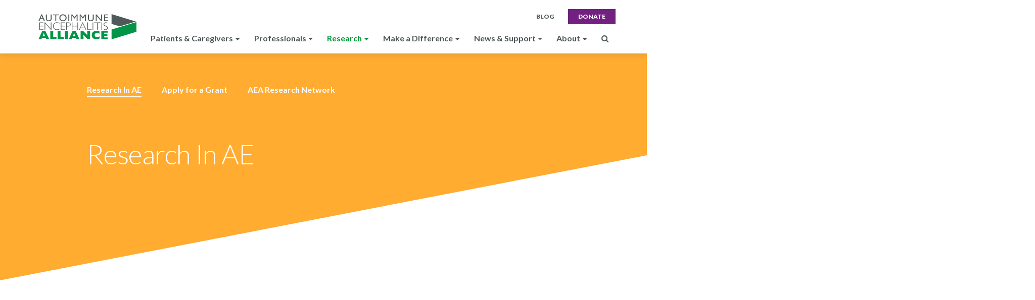

--- FILE ---
content_type: text/html; charset=UTF-8
request_url: https://aealliance.org/research-in-ae/
body_size: 8784
content:
<!doctype html>
<html lang="en-US">

<head>
    <meta charset="UTF-8">
<script>
var gform;gform||(document.addEventListener("gform_main_scripts_loaded",function(){gform.scriptsLoaded=!0}),document.addEventListener("gform/theme/scripts_loaded",function(){gform.themeScriptsLoaded=!0}),window.addEventListener("DOMContentLoaded",function(){gform.domLoaded=!0}),gform={domLoaded:!1,scriptsLoaded:!1,themeScriptsLoaded:!1,isFormEditor:()=>"function"==typeof InitializeEditor,callIfLoaded:function(o){return!(!gform.domLoaded||!gform.scriptsLoaded||!gform.themeScriptsLoaded&&!gform.isFormEditor()||(gform.isFormEditor()&&console.warn("The use of gform.initializeOnLoaded() is deprecated in the form editor context and will be removed in Gravity Forms 3.1."),o(),0))},initializeOnLoaded:function(o){gform.callIfLoaded(o)||(document.addEventListener("gform_main_scripts_loaded",()=>{gform.scriptsLoaded=!0,gform.callIfLoaded(o)}),document.addEventListener("gform/theme/scripts_loaded",()=>{gform.themeScriptsLoaded=!0,gform.callIfLoaded(o)}),window.addEventListener("DOMContentLoaded",()=>{gform.domLoaded=!0,gform.callIfLoaded(o)}))},hooks:{action:{},filter:{}},addAction:function(o,r,e,t){gform.addHook("action",o,r,e,t)},addFilter:function(o,r,e,t){gform.addHook("filter",o,r,e,t)},doAction:function(o){gform.doHook("action",o,arguments)},applyFilters:function(o){return gform.doHook("filter",o,arguments)},removeAction:function(o,r){gform.removeHook("action",o,r)},removeFilter:function(o,r,e){gform.removeHook("filter",o,r,e)},addHook:function(o,r,e,t,n){null==gform.hooks[o][r]&&(gform.hooks[o][r]=[]);var d=gform.hooks[o][r];null==n&&(n=r+"_"+d.length),gform.hooks[o][r].push({tag:n,callable:e,priority:t=null==t?10:t})},doHook:function(r,o,e){var t;if(e=Array.prototype.slice.call(e,1),null!=gform.hooks[r][o]&&((o=gform.hooks[r][o]).sort(function(o,r){return o.priority-r.priority}),o.forEach(function(o){"function"!=typeof(t=o.callable)&&(t=window[t]),"action"==r?t.apply(null,e):e[0]=t.apply(null,e)})),"filter"==r)return e[0]},removeHook:function(o,r,t,n){var e;null!=gform.hooks[o][r]&&(e=(e=gform.hooks[o][r]).filter(function(o,r,e){return!!(null!=n&&n!=o.tag||null!=t&&t!=o.priority)}),gform.hooks[o][r]=e)}});
</script>

    <meta name="viewport" content="width=device-width, initial-scale=1, shrink-to-fit=no">
    <meta http-equiv="x-ua-compatible" content="ie=edge">
    <link rel="shortcut icon" href="" type="image/x-icon">
    <link rel="icon" href="" type="image/x-icon">
    <meta name='robots' content='index, follow, max-image-preview:large, max-snippet:-1, max-video-preview:-1' />
	<style>img:is([sizes="auto" i], [sizes^="auto," i]) { contain-intrinsic-size: 3000px 1500px }</style>
	
<!-- Google Tag Manager for WordPress by gtm4wp.com -->
<script data-cfasync="false" data-pagespeed-no-defer>
	var gtm4wp_datalayer_name = "dataLayer";
	var dataLayer = dataLayer || [];
</script>
<!-- End Google Tag Manager for WordPress by gtm4wp.com -->
	<!-- This site is optimized with the Yoast SEO plugin v26.2 - https://yoast.com/wordpress/plugins/seo/ -->
	<title>Research in Autoimmune Encephalitis | AE Alliance</title>
	<link rel="canonical" href="https://aealliance.org/research-in-ae/" />
	<meta property="og:locale" content="en_US" />
	<meta property="og:type" content="article" />
	<meta property="og:title" content="Research in Autoimmune Encephalitis | AE Alliance" />
	<meta property="og:url" content="https://aealliance.org/research-in-ae/" />
	<meta property="og:site_name" content="Autoimmune Encephalitis Alliance" />
	<meta property="article:publisher" content="https://www.facebook.com/AEalliance" />
	<meta property="article:modified_time" content="2021-05-26T13:35:58+00:00" />
	<meta name="twitter:card" content="summary_large_image" />
	<meta name="twitter:site" content="@ae_alliance" />
	<script type="application/ld+json" class="yoast-schema-graph">{"@context":"https://schema.org","@graph":[{"@type":"WebPage","@id":"https://aealliance.org/research-in-ae/","url":"https://aealliance.org/research-in-ae/","name":"Research in Autoimmune Encephalitis | AE Alliance","isPartOf":{"@id":"https://aealliance.org/#website"},"datePublished":"2021-02-20T07:49:37+00:00","dateModified":"2021-05-26T13:35:58+00:00","breadcrumb":{"@id":"https://aealliance.org/research-in-ae/#breadcrumb"},"inLanguage":"en-US","potentialAction":[{"@type":"ReadAction","target":["https://aealliance.org/research-in-ae/"]}]},{"@type":"BreadcrumbList","@id":"https://aealliance.org/research-in-ae/#breadcrumb","itemListElement":[{"@type":"ListItem","position":1,"name":"Home","item":"https://aealliance.org/"},{"@type":"ListItem","position":2,"name":"Research In AE"}]},{"@type":"WebSite","@id":"https://aealliance.org/#website","url":"https://aealliance.org/","name":"Autoimmune Encephalitis Alliance","description":"","potentialAction":[{"@type":"SearchAction","target":{"@type":"EntryPoint","urlTemplate":"https://aealliance.org/?s={search_term_string}"},"query-input":{"@type":"PropertyValueSpecification","valueRequired":true,"valueName":"search_term_string"}}],"inLanguage":"en-US"}]}</script>
	<!-- / Yoast SEO plugin. -->


<link rel='dns-prefetch' href='//fonts.googleapis.com' />
<link rel="alternate" type="application/rss+xml" title="Autoimmune Encephalitis Alliance &raquo; Feed" href="https://aealliance.org/feed/" />
<link rel="alternate" type="application/rss+xml" title="Autoimmune Encephalitis Alliance &raquo; Comments Feed" href="https://aealliance.org/comments/feed/" />
<script>
window._wpemojiSettings = {"baseUrl":"https:\/\/s.w.org\/images\/core\/emoji\/16.0.1\/72x72\/","ext":".png","svgUrl":"https:\/\/s.w.org\/images\/core\/emoji\/16.0.1\/svg\/","svgExt":".svg","source":{"concatemoji":"https:\/\/aealliance.org\/wp-includes\/js\/wp-emoji-release.min.js?ver=6.8.3"}};
/*! This file is auto-generated */
!function(s,n){var o,i,e;function c(e){try{var t={supportTests:e,timestamp:(new Date).valueOf()};sessionStorage.setItem(o,JSON.stringify(t))}catch(e){}}function p(e,t,n){e.clearRect(0,0,e.canvas.width,e.canvas.height),e.fillText(t,0,0);var t=new Uint32Array(e.getImageData(0,0,e.canvas.width,e.canvas.height).data),a=(e.clearRect(0,0,e.canvas.width,e.canvas.height),e.fillText(n,0,0),new Uint32Array(e.getImageData(0,0,e.canvas.width,e.canvas.height).data));return t.every(function(e,t){return e===a[t]})}function u(e,t){e.clearRect(0,0,e.canvas.width,e.canvas.height),e.fillText(t,0,0);for(var n=e.getImageData(16,16,1,1),a=0;a<n.data.length;a++)if(0!==n.data[a])return!1;return!0}function f(e,t,n,a){switch(t){case"flag":return n(e,"\ud83c\udff3\ufe0f\u200d\u26a7\ufe0f","\ud83c\udff3\ufe0f\u200b\u26a7\ufe0f")?!1:!n(e,"\ud83c\udde8\ud83c\uddf6","\ud83c\udde8\u200b\ud83c\uddf6")&&!n(e,"\ud83c\udff4\udb40\udc67\udb40\udc62\udb40\udc65\udb40\udc6e\udb40\udc67\udb40\udc7f","\ud83c\udff4\u200b\udb40\udc67\u200b\udb40\udc62\u200b\udb40\udc65\u200b\udb40\udc6e\u200b\udb40\udc67\u200b\udb40\udc7f");case"emoji":return!a(e,"\ud83e\udedf")}return!1}function g(e,t,n,a){var r="undefined"!=typeof WorkerGlobalScope&&self instanceof WorkerGlobalScope?new OffscreenCanvas(300,150):s.createElement("canvas"),o=r.getContext("2d",{willReadFrequently:!0}),i=(o.textBaseline="top",o.font="600 32px Arial",{});return e.forEach(function(e){i[e]=t(o,e,n,a)}),i}function t(e){var t=s.createElement("script");t.src=e,t.defer=!0,s.head.appendChild(t)}"undefined"!=typeof Promise&&(o="wpEmojiSettingsSupports",i=["flag","emoji"],n.supports={everything:!0,everythingExceptFlag:!0},e=new Promise(function(e){s.addEventListener("DOMContentLoaded",e,{once:!0})}),new Promise(function(t){var n=function(){try{var e=JSON.parse(sessionStorage.getItem(o));if("object"==typeof e&&"number"==typeof e.timestamp&&(new Date).valueOf()<e.timestamp+604800&&"object"==typeof e.supportTests)return e.supportTests}catch(e){}return null}();if(!n){if("undefined"!=typeof Worker&&"undefined"!=typeof OffscreenCanvas&&"undefined"!=typeof URL&&URL.createObjectURL&&"undefined"!=typeof Blob)try{var e="postMessage("+g.toString()+"("+[JSON.stringify(i),f.toString(),p.toString(),u.toString()].join(",")+"));",a=new Blob([e],{type:"text/javascript"}),r=new Worker(URL.createObjectURL(a),{name:"wpTestEmojiSupports"});return void(r.onmessage=function(e){c(n=e.data),r.terminate(),t(n)})}catch(e){}c(n=g(i,f,p,u))}t(n)}).then(function(e){for(var t in e)n.supports[t]=e[t],n.supports.everything=n.supports.everything&&n.supports[t],"flag"!==t&&(n.supports.everythingExceptFlag=n.supports.everythingExceptFlag&&n.supports[t]);n.supports.everythingExceptFlag=n.supports.everythingExceptFlag&&!n.supports.flag,n.DOMReady=!1,n.readyCallback=function(){n.DOMReady=!0}}).then(function(){return e}).then(function(){var e;n.supports.everything||(n.readyCallback(),(e=n.source||{}).concatemoji?t(e.concatemoji):e.wpemoji&&e.twemoji&&(t(e.twemoji),t(e.wpemoji)))}))}((window,document),window._wpemojiSettings);
</script>
<style id='wp-emoji-styles-inline-css'>

	img.wp-smiley, img.emoji {
		display: inline !important;
		border: none !important;
		box-shadow: none !important;
		height: 1em !important;
		width: 1em !important;
		margin: 0 0.07em !important;
		vertical-align: -0.1em !important;
		background: none !important;
		padding: 0 !important;
	}
</style>
<link rel='stylesheet' id='wp-block-library-css' href='https://aealliance.org/wp-includes/css/dist/block-library/style.min.css?ver=6.8.3' media='all' />
<style id='classic-theme-styles-inline-css'>
/*! This file is auto-generated */
.wp-block-button__link{color:#fff;background-color:#32373c;border-radius:9999px;box-shadow:none;text-decoration:none;padding:calc(.667em + 2px) calc(1.333em + 2px);font-size:1.125em}.wp-block-file__button{background:#32373c;color:#fff;text-decoration:none}
</style>
<style id='global-styles-inline-css'>
:root{--wp--preset--aspect-ratio--square: 1;--wp--preset--aspect-ratio--4-3: 4/3;--wp--preset--aspect-ratio--3-4: 3/4;--wp--preset--aspect-ratio--3-2: 3/2;--wp--preset--aspect-ratio--2-3: 2/3;--wp--preset--aspect-ratio--16-9: 16/9;--wp--preset--aspect-ratio--9-16: 9/16;--wp--preset--color--black: #000000;--wp--preset--color--cyan-bluish-gray: #abb8c3;--wp--preset--color--white: #ffffff;--wp--preset--color--pale-pink: #f78da7;--wp--preset--color--vivid-red: #cf2e2e;--wp--preset--color--luminous-vivid-orange: #ff6900;--wp--preset--color--luminous-vivid-amber: #fcb900;--wp--preset--color--light-green-cyan: #7bdcb5;--wp--preset--color--vivid-green-cyan: #00d084;--wp--preset--color--pale-cyan-blue: #8ed1fc;--wp--preset--color--vivid-cyan-blue: #0693e3;--wp--preset--color--vivid-purple: #9b51e0;--wp--preset--gradient--vivid-cyan-blue-to-vivid-purple: linear-gradient(135deg,rgba(6,147,227,1) 0%,rgb(155,81,224) 100%);--wp--preset--gradient--light-green-cyan-to-vivid-green-cyan: linear-gradient(135deg,rgb(122,220,180) 0%,rgb(0,208,130) 100%);--wp--preset--gradient--luminous-vivid-amber-to-luminous-vivid-orange: linear-gradient(135deg,rgba(252,185,0,1) 0%,rgba(255,105,0,1) 100%);--wp--preset--gradient--luminous-vivid-orange-to-vivid-red: linear-gradient(135deg,rgba(255,105,0,1) 0%,rgb(207,46,46) 100%);--wp--preset--gradient--very-light-gray-to-cyan-bluish-gray: linear-gradient(135deg,rgb(238,238,238) 0%,rgb(169,184,195) 100%);--wp--preset--gradient--cool-to-warm-spectrum: linear-gradient(135deg,rgb(74,234,220) 0%,rgb(151,120,209) 20%,rgb(207,42,186) 40%,rgb(238,44,130) 60%,rgb(251,105,98) 80%,rgb(254,248,76) 100%);--wp--preset--gradient--blush-light-purple: linear-gradient(135deg,rgb(255,206,236) 0%,rgb(152,150,240) 100%);--wp--preset--gradient--blush-bordeaux: linear-gradient(135deg,rgb(254,205,165) 0%,rgb(254,45,45) 50%,rgb(107,0,62) 100%);--wp--preset--gradient--luminous-dusk: linear-gradient(135deg,rgb(255,203,112) 0%,rgb(199,81,192) 50%,rgb(65,88,208) 100%);--wp--preset--gradient--pale-ocean: linear-gradient(135deg,rgb(255,245,203) 0%,rgb(182,227,212) 50%,rgb(51,167,181) 100%);--wp--preset--gradient--electric-grass: linear-gradient(135deg,rgb(202,248,128) 0%,rgb(113,206,126) 100%);--wp--preset--gradient--midnight: linear-gradient(135deg,rgb(2,3,129) 0%,rgb(40,116,252) 100%);--wp--preset--font-size--small: 13px;--wp--preset--font-size--medium: 20px;--wp--preset--font-size--large: 36px;--wp--preset--font-size--x-large: 42px;--wp--preset--spacing--20: 0.44rem;--wp--preset--spacing--30: 0.67rem;--wp--preset--spacing--40: 1rem;--wp--preset--spacing--50: 1.5rem;--wp--preset--spacing--60: 2.25rem;--wp--preset--spacing--70: 3.38rem;--wp--preset--spacing--80: 5.06rem;--wp--preset--shadow--natural: 6px 6px 9px rgba(0, 0, 0, 0.2);--wp--preset--shadow--deep: 12px 12px 50px rgba(0, 0, 0, 0.4);--wp--preset--shadow--sharp: 6px 6px 0px rgba(0, 0, 0, 0.2);--wp--preset--shadow--outlined: 6px 6px 0px -3px rgba(255, 255, 255, 1), 6px 6px rgba(0, 0, 0, 1);--wp--preset--shadow--crisp: 6px 6px 0px rgba(0, 0, 0, 1);}:where(.is-layout-flex){gap: 0.5em;}:where(.is-layout-grid){gap: 0.5em;}body .is-layout-flex{display: flex;}.is-layout-flex{flex-wrap: wrap;align-items: center;}.is-layout-flex > :is(*, div){margin: 0;}body .is-layout-grid{display: grid;}.is-layout-grid > :is(*, div){margin: 0;}:where(.wp-block-columns.is-layout-flex){gap: 2em;}:where(.wp-block-columns.is-layout-grid){gap: 2em;}:where(.wp-block-post-template.is-layout-flex){gap: 1.25em;}:where(.wp-block-post-template.is-layout-grid){gap: 1.25em;}.has-black-color{color: var(--wp--preset--color--black) !important;}.has-cyan-bluish-gray-color{color: var(--wp--preset--color--cyan-bluish-gray) !important;}.has-white-color{color: var(--wp--preset--color--white) !important;}.has-pale-pink-color{color: var(--wp--preset--color--pale-pink) !important;}.has-vivid-red-color{color: var(--wp--preset--color--vivid-red) !important;}.has-luminous-vivid-orange-color{color: var(--wp--preset--color--luminous-vivid-orange) !important;}.has-luminous-vivid-amber-color{color: var(--wp--preset--color--luminous-vivid-amber) !important;}.has-light-green-cyan-color{color: var(--wp--preset--color--light-green-cyan) !important;}.has-vivid-green-cyan-color{color: var(--wp--preset--color--vivid-green-cyan) !important;}.has-pale-cyan-blue-color{color: var(--wp--preset--color--pale-cyan-blue) !important;}.has-vivid-cyan-blue-color{color: var(--wp--preset--color--vivid-cyan-blue) !important;}.has-vivid-purple-color{color: var(--wp--preset--color--vivid-purple) !important;}.has-black-background-color{background-color: var(--wp--preset--color--black) !important;}.has-cyan-bluish-gray-background-color{background-color: var(--wp--preset--color--cyan-bluish-gray) !important;}.has-white-background-color{background-color: var(--wp--preset--color--white) !important;}.has-pale-pink-background-color{background-color: var(--wp--preset--color--pale-pink) !important;}.has-vivid-red-background-color{background-color: var(--wp--preset--color--vivid-red) !important;}.has-luminous-vivid-orange-background-color{background-color: var(--wp--preset--color--luminous-vivid-orange) !important;}.has-luminous-vivid-amber-background-color{background-color: var(--wp--preset--color--luminous-vivid-amber) !important;}.has-light-green-cyan-background-color{background-color: var(--wp--preset--color--light-green-cyan) !important;}.has-vivid-green-cyan-background-color{background-color: var(--wp--preset--color--vivid-green-cyan) !important;}.has-pale-cyan-blue-background-color{background-color: var(--wp--preset--color--pale-cyan-blue) !important;}.has-vivid-cyan-blue-background-color{background-color: var(--wp--preset--color--vivid-cyan-blue) !important;}.has-vivid-purple-background-color{background-color: var(--wp--preset--color--vivid-purple) !important;}.has-black-border-color{border-color: var(--wp--preset--color--black) !important;}.has-cyan-bluish-gray-border-color{border-color: var(--wp--preset--color--cyan-bluish-gray) !important;}.has-white-border-color{border-color: var(--wp--preset--color--white) !important;}.has-pale-pink-border-color{border-color: var(--wp--preset--color--pale-pink) !important;}.has-vivid-red-border-color{border-color: var(--wp--preset--color--vivid-red) !important;}.has-luminous-vivid-orange-border-color{border-color: var(--wp--preset--color--luminous-vivid-orange) !important;}.has-luminous-vivid-amber-border-color{border-color: var(--wp--preset--color--luminous-vivid-amber) !important;}.has-light-green-cyan-border-color{border-color: var(--wp--preset--color--light-green-cyan) !important;}.has-vivid-green-cyan-border-color{border-color: var(--wp--preset--color--vivid-green-cyan) !important;}.has-pale-cyan-blue-border-color{border-color: var(--wp--preset--color--pale-cyan-blue) !important;}.has-vivid-cyan-blue-border-color{border-color: var(--wp--preset--color--vivid-cyan-blue) !important;}.has-vivid-purple-border-color{border-color: var(--wp--preset--color--vivid-purple) !important;}.has-vivid-cyan-blue-to-vivid-purple-gradient-background{background: var(--wp--preset--gradient--vivid-cyan-blue-to-vivid-purple) !important;}.has-light-green-cyan-to-vivid-green-cyan-gradient-background{background: var(--wp--preset--gradient--light-green-cyan-to-vivid-green-cyan) !important;}.has-luminous-vivid-amber-to-luminous-vivid-orange-gradient-background{background: var(--wp--preset--gradient--luminous-vivid-amber-to-luminous-vivid-orange) !important;}.has-luminous-vivid-orange-to-vivid-red-gradient-background{background: var(--wp--preset--gradient--luminous-vivid-orange-to-vivid-red) !important;}.has-very-light-gray-to-cyan-bluish-gray-gradient-background{background: var(--wp--preset--gradient--very-light-gray-to-cyan-bluish-gray) !important;}.has-cool-to-warm-spectrum-gradient-background{background: var(--wp--preset--gradient--cool-to-warm-spectrum) !important;}.has-blush-light-purple-gradient-background{background: var(--wp--preset--gradient--blush-light-purple) !important;}.has-blush-bordeaux-gradient-background{background: var(--wp--preset--gradient--blush-bordeaux) !important;}.has-luminous-dusk-gradient-background{background: var(--wp--preset--gradient--luminous-dusk) !important;}.has-pale-ocean-gradient-background{background: var(--wp--preset--gradient--pale-ocean) !important;}.has-electric-grass-gradient-background{background: var(--wp--preset--gradient--electric-grass) !important;}.has-midnight-gradient-background{background: var(--wp--preset--gradient--midnight) !important;}.has-small-font-size{font-size: var(--wp--preset--font-size--small) !important;}.has-medium-font-size{font-size: var(--wp--preset--font-size--medium) !important;}.has-large-font-size{font-size: var(--wp--preset--font-size--large) !important;}.has-x-large-font-size{font-size: var(--wp--preset--font-size--x-large) !important;}
:where(.wp-block-post-template.is-layout-flex){gap: 1.25em;}:where(.wp-block-post-template.is-layout-grid){gap: 1.25em;}
:where(.wp-block-columns.is-layout-flex){gap: 2em;}:where(.wp-block-columns.is-layout-grid){gap: 2em;}
:root :where(.wp-block-pullquote){font-size: 1.5em;line-height: 1.6;}
</style>
<link rel='stylesheet' id='bootstrap-css-css' href='https://aealliance.org/wp-content/themes/aealliance/css/bootstrap.min.css?ver=6.8.3' media='all' />
<link rel='stylesheet' id='google-fonts-css' href='https://fonts.googleapis.com/css2?family=Lato%3Awght%40300%3B400%3B700%3B900&#038;display=swap&#038;ver=6.8.3' media='all' />
<link rel='stylesheet' id='font-awesome-css-css' href='https://aealliance.org/wp-content/themes/aealliance/css/font-awesome.min.css?ver=6.8.3' media='all' />
<link rel='stylesheet' id='owl.carousel-css' href='https://aealliance.org/wp-content/themes/aealliance/css/owl.carousel.min.css?ver=6.8.3' media='all' />
<link rel='stylesheet' id='aos-css' href='https://aealliance.org/wp-content/themes/aealliance/css/aos.css?ver=6.8.3' media='all' />
<link rel='stylesheet' id='theme-min-css' href='https://aealliance.org/wp-content/themes/aealliance/css/theme.min.css?ver=6.8.3' media='all' />
<link rel='stylesheet' id='aealliance-style-css' href='https://aealliance.org/wp-content/themes/aealliance/style.css?ver=1.0.0' media='all' />
<script src="https://aealliance.org/wp-includes/js/jquery/jquery.min.js?ver=3.7.1" id="jquery-core-js"></script>
<script src="https://aealliance.org/wp-includes/js/jquery/jquery-migrate.min.js?ver=3.4.1" id="jquery-migrate-js"></script>
<link rel="https://api.w.org/" href="https://aealliance.org/wp-json/" /><link rel="alternate" title="JSON" type="application/json" href="https://aealliance.org/wp-json/wp/v2/pages/334" /><link rel="EditURI" type="application/rsd+xml" title="RSD" href="https://aealliance.org/xmlrpc.php?rsd" />
<meta name="generator" content="WordPress 6.8.3" />
<link rel='shortlink' href='https://aealliance.org/?p=334' />
<link rel="alternate" title="oEmbed (JSON)" type="application/json+oembed" href="https://aealliance.org/wp-json/oembed/1.0/embed?url=https%3A%2F%2Faealliance.org%2Fresearch-in-ae%2F" />
<link rel="alternate" title="oEmbed (XML)" type="text/xml+oembed" href="https://aealliance.org/wp-json/oembed/1.0/embed?url=https%3A%2F%2Faealliance.org%2Fresearch-in-ae%2F&#038;format=xml" />
<meta name="google-site-verification" content="SM3q4qaWTr2bdNEskPB-yCVqwCxU6ey2uaIEF40GA80" />
<!-- Google Tag Manager for WordPress by gtm4wp.com -->
<!-- GTM Container placement set to automatic -->
<script data-cfasync="false" data-pagespeed-no-defer>
	var dataLayer_content = {"pagePostType":"page","pagePostType2":"single-page","pagePostAuthor":"aealliance"};
	dataLayer.push( dataLayer_content );
</script>
<script data-cfasync="false" data-pagespeed-no-defer>
(function(w,d,s,l,i){w[l]=w[l]||[];w[l].push({'gtm.start':
new Date().getTime(),event:'gtm.js'});var f=d.getElementsByTagName(s)[0],
j=d.createElement(s),dl=l!='dataLayer'?'&l='+l:'';j.async=true;j.src=
'//www.googletagmanager.com/gtm.js?id='+i+dl;f.parentNode.insertBefore(j,f);
})(window,document,'script','dataLayer','GTM-WMW6G9R');
</script>
<!-- End Google Tag Manager for WordPress by gtm4wp.com --><style>.recentcomments a{display:inline !important;padding:0 !important;margin:0 !important;}</style></head>

<body data-rsssl=1 class="wp-singular page-template page-template-page-templates page-template-ae_research page-template-page-templatesae_research-php page page-id-334 wp-theme-aealliance page-research-in-ae">
    <header id="header" class="md_header fixed-top fixed-header">
        <nav class="navbar navbar-expand-xl">
            <div class="container">
                <a class="navbar-brand" href="https://aealliance.org">
                    <img class="md_brand-img mdnb_c-logo" src="https://aealliance.org/wp-content/uploads/2021/02/AEAlliance-logo.svg" alt="Autoimmune Encephalitis Alliance">
                    <img class="md_brand-img mdnb_w-logo" src="https://aealliance.org/wp-content/uploads/2021/02/AEAlliance-logo_w.svg" alt="Autoimmune Encephalitis Alliance">
                </a>
                <div class="md_tablet-nav ms-auto d-xl-none">

                    <div class="menu-secondary-menu-container"><ul id="menu-secondary-menu" class="mdt_nav nav" itemscope itemtype="http://www.schema.org/SiteNavigationElement"><li  id="menu-item-464" class="d-none d-md-flex menu-item menu-item-type-post_type menu-item-object-page menu-item-464 nav-item"><a itemprop="url" href="https://aealliance.org/blog/" class="nav-link"><span itemprop="name">Blog</span></a></li>
<li  id="menu-item-7186" class="search_btn d-lg-none d-md-flex menu-item menu-item-type-custom menu-item-object-custom menu-item-7186 nav-item"><button class="btn-search" type="button" data-bs-toggle="collapse" data-bs-target="#collapseSearch" aria-expanded="false" aria-controls="collapseSearch">
                                <i class="fa fa-search" aria-hidden="true"></i>
                            </button></li>
<li  id="menu-item-7083" class="nav-donate menu-item menu-item-type-custom menu-item-object-custom menu-item-7083 nav-item"><a target="_blank" rel="noopener noreferrer" itemprop="url" href="https://aealliance.app.neoncrm.com/forms/aea-donate-today--make-a-difference" class="nav-link"><span itemprop="name">Donate</span></a></li>
</ul></div>                </div>
                <button class="navbar-toggler collapsed" type="button" data-bs-toggle="collapse"
                    data-bs-target="#md_navbars" aria-controls="md_navbars" aria-expanded="false"
                    aria-label="Toggle navigation">
                    <span class="icon-bar"></span>
                    <span class="icon-bar"></span>
                    <span class="icon-bar"></span>
                </button>

                <div class="collapse navbar-collapse" id="md_navbars">
                    <div class="ms-auto">
                        <div class="menu-secondary-menu-container"><ul id="menu-secondary-menu-1" class="mdt_nav nav d-none d-xl-flex" itemscope itemtype="http://www.schema.org/SiteNavigationElement"><li  class="d-none d-md-flex menu-item menu-item-type-post_type menu-item-object-page menu-item-464 nav-item"><a itemprop="url" href="https://aealliance.org/blog/" class="nav-link"><span itemprop="name">Blog</span></a></li>
<li  class="search_btn d-lg-none d-md-flex menu-item menu-item-type-custom menu-item-object-custom menu-item-7186 nav-item"><button class="btn-search" type="button" data-bs-toggle="collapse" data-bs-target="#collapseSearch" aria-expanded="false" aria-controls="collapseSearch">
                                <i class="fa fa-search" aria-hidden="true"></i>
                            </button></li>
<li  class="nav-donate menu-item menu-item-type-custom menu-item-object-custom menu-item-7083 nav-item"><a target="_blank" rel="noopener noreferrer" itemprop="url" href="https://aealliance.app.neoncrm.com/forms/aea-donate-today--make-a-difference" class="nav-link"><span itemprop="name">Donate</span></a></li>
</ul></div>
                        <div class="menu-main-menu-container"><ul id="menu-main-menu" class="navbar-nav" itemscope itemtype="http://www.schema.org/SiteNavigationElement"><li  id="menu-item-23" class="menu-item menu-item-type-custom menu-item-object-custom menu-item-has-children dropdown md_toggle-dropdown menu-item-23 nav-item"><a href="#" data-bs-toggle="dropdown" aria-haspopup="true" aria-expanded="false" class="dropdown-toggle nav-link" id="menu-item-dropdown-23"><span itemprop="name">Patients &#038; Caregivers</span></a>
<ul class="dropdown-menu" aria-labelledby="menu-item-dropdown-23">
	<li  id="menu-item-174" class="menu-item menu-item-type-post_type menu-item-object-patients-caregivers menu-item-174 nav-item"><a itemprop="url" href="https://aealliance.org/patient-support/how-we-can-help-you/" class="dropdown-item"><span itemprop="name">Let Us Support You</span></a></li>
	<li  id="menu-item-173" class="menu-item menu-item-type-post_type menu-item-object-patients-caregivers menu-item-173 nav-item"><a itemprop="url" href="https://aealliance.org/patient-support/what-is-ae/" class="dropdown-item"><span itemprop="name">What  is  AE?</span></a></li>
	<li  id="menu-item-172" class="menu-item menu-item-type-post_type menu-item-object-patients-caregivers menu-item-172 nav-item"><a itemprop="url" href="https://aealliance.org/patient-support/symptoms/" class="dropdown-item"><span itemprop="name">Symptoms</span></a></li>
	<li  id="menu-item-175" class="menu-item menu-item-type-post_type menu-item-object-patients-caregivers menu-item-175 nav-item"><a itemprop="url" href="https://aealliance.org/patient-support/diagnosis/" class="dropdown-item"><span itemprop="name">Diagnosis</span></a></li>
	<li  id="menu-item-171" class="menu-item menu-item-type-post_type menu-item-object-patients-caregivers menu-item-171 nav-item"><a itemprop="url" href="https://aealliance.org/patient-support/treatment/" class="dropdown-item"><span itemprop="name">Treatment</span></a></li>
	<li  id="menu-item-170" class="menu-item menu-item-type-post_type menu-item-object-patients-caregivers menu-item-170 nav-item"><a itemprop="url" href="https://aealliance.org/patient-support/recovery/" class="dropdown-item"><span itemprop="name">Recovery</span></a></li>
	<li  id="menu-item-9276" class="menu-item menu-item-type-custom menu-item-object-custom menu-item-9276 nav-item"><a itemprop="url" href="https://aealliance.org/patient-support/stronger-together/" class="dropdown-item"><span itemprop="name">Stronger Together</span></a></li>
</ul>
</li>
<li  id="menu-item-24" class="menu-item menu-item-type-custom menu-item-object-custom menu-item-has-children dropdown md_toggle-dropdown menu-item-24 nav-item"><a href="#" data-bs-toggle="dropdown" aria-haspopup="true" aria-expanded="false" class="dropdown-toggle nav-link" id="menu-item-dropdown-24"><span itemprop="name">Professionals</span></a>
<ul class="dropdown-menu" aria-labelledby="menu-item-dropdown-24">
	<li  id="menu-item-441" class="menu-item menu-item-type-post_type menu-item-object-page menu-item-441 nav-item"><a itemprop="url" href="https://aealliance.org/how-we-can-support-you/" class="dropdown-item"><span itemprop="name">How We Can Support You</span></a></li>
	<li  id="menu-item-319" class="menu-item menu-item-type-post_type menu-item-object-page menu-item-319 nav-item"><a itemprop="url" href="https://aealliance.org/find-a-doctor/join/" class="dropdown-item"><span itemprop="name">Join the Clinicians Network</span></a></li>
	<li  id="menu-item-8717" class="menu-item menu-item-type-post_type menu-item-object-page menu-item-8717 nav-item"><a itemprop="url" href="https://aealliance.org/attend-aea-provider-monthly-education-series/" class="dropdown-item"><span itemprop="name">Attend AEA Provider Education Sessions</span></a></li>
	<li  id="menu-item-440" class="menu-item menu-item-type-post_type menu-item-object-page menu-item-440 nav-item"><a itemprop="url" href="https://aealliance.org/provider-resources/" class="dropdown-item"><span itemprop="name">Provider Resources</span></a></li>
</ul>
</li>
<li  id="menu-item-25" class="menu-item menu-item-type-custom menu-item-object-custom current-menu-ancestor current-menu-parent menu-item-has-children dropdown md_toggle-dropdown active menu-item-25 nav-item"><a href="#" data-bs-toggle="dropdown" aria-haspopup="true" aria-expanded="false" class="dropdown-toggle nav-link" id="menu-item-dropdown-25"><span itemprop="name">Research</span></a>
<ul class="dropdown-menu" aria-labelledby="menu-item-dropdown-25">
	<li  id="menu-item-335" class="menu-item menu-item-type-post_type menu-item-object-page current-menu-item page_item page-item-334 current_page_item active menu-item-335 nav-item"><a itemprop="url" href="https://aealliance.org/research-in-ae/" class="dropdown-item" aria-current="page"><span itemprop="name">Research In AE</span></a></li>
	<li  id="menu-item-452" class="menu-item menu-item-type-post_type menu-item-object-page menu-item-452 nav-item"><a itemprop="url" href="https://aealliance.org/apply-for-a-grant/" class="dropdown-item"><span itemprop="name">Apply for a Grant</span></a></li>
	<li  id="menu-item-453" class="menu-item menu-item-type-post_type menu-item-object-page menu-item-453 nav-item"><a itemprop="url" href="https://aealliance.org/aea-research-network/" class="dropdown-item"><span itemprop="name">AEA Research Network</span></a></li>
</ul>
</li>
<li  id="menu-item-458" class="menu-item menu-item-type-post_type menu-item-object-page menu-item-has-children dropdown md_toggle-dropdown menu-item-458 nav-item"><a href="#" data-bs-toggle="dropdown" aria-haspopup="true" aria-expanded="false" class="dropdown-toggle nav-link" id="menu-item-dropdown-458"><span itemprop="name">Make a Difference</span></a>
<ul class="dropdown-menu" aria-labelledby="menu-item-dropdown-458">
	<li  id="menu-item-6357" class="menu-item menu-item-type-post_type menu-item-object-page menu-item-6357 nav-item"><a itemprop="url" href="https://aealliance.org/ae-today/" class="dropdown-item"><span itemprop="name">AE Today</span></a></li>
	<li  id="menu-item-6356" class="menu-item menu-item-type-post_type menu-item-object-page menu-item-6356 nav-item"><a itemprop="url" href="https://aealliance.org/ae-tomorrow/" class="dropdown-item"><span itemprop="name">AE Tomorrow</span></a></li>
	<li  id="menu-item-6355" class="menu-item menu-item-type-post_type menu-item-object-page menu-item-6355 nav-item"><a itemprop="url" href="https://aealliance.org/how-can-you-help/" class="dropdown-item"><span itemprop="name">How Can You Help?</span></a></li>
</ul>
</li>
<li  id="menu-item-27" class="menu-item menu-item-type-custom menu-item-object-custom menu-item-has-children dropdown md_toggle-dropdown menu-item-27 nav-item"><a href="#" data-bs-toggle="dropdown" aria-haspopup="true" aria-expanded="false" class="dropdown-toggle nav-link" id="menu-item-dropdown-27"><span itemprop="name">News &#038; Support</span></a>
<ul class="dropdown-menu" aria-labelledby="menu-item-dropdown-27">
	<li  id="menu-item-6322" class="menu-item menu-item-type-post_type menu-item-object-page menu-item-6322 nav-item"><a itemprop="url" href="https://aealliance.org/news/" class="dropdown-item"><span itemprop="name">News</span></a></li>
	<li  id="menu-item-460" class="menu-item menu-item-type-post_type menu-item-object-page menu-item-460 nav-item"><a itemprop="url" href="https://aealliance.org/all-events/" class="dropdown-item"><span itemprop="name">Support</span></a></li>
	<li  id="menu-item-6329" class="menu-item menu-item-type-post_type menu-item-object-page menu-item-6329 nav-item"><a itemprop="url" href="https://aealliance.org/media-kit/" class="dropdown-item"><span itemprop="name">Media Kit</span></a></li>
</ul>
</li>
<li  id="menu-item-28" class="last_menu_item menu-item menu-item-type-custom menu-item-object-custom menu-item-has-children dropdown md_toggle-dropdown menu-item-28 nav-item"><a href="#" data-bs-toggle="dropdown" aria-haspopup="true" aria-expanded="false" class="dropdown-toggle nav-link" id="menu-item-dropdown-28"><span itemprop="name">About</span></a>
<ul class="dropdown-menu" aria-labelledby="menu-item-dropdown-28">
	<li  id="menu-item-550" class="menu-item menu-item-type-post_type menu-item-object-page menu-item-550 nav-item"><a itemprop="url" href="https://aealliance.org/ae-alliance/" class="dropdown-item"><span itemprop="name">AE Alliance</span></a></li>
	<li  id="menu-item-8108" class="menu-item menu-item-type-post_type menu-item-object-page menu-item-8108 nav-item"><a itemprop="url" href="https://aealliance.org/living-with-ae-advisory-council/" class="dropdown-item"><span itemprop="name">Living with AE Advisory Council</span></a></li>
	<li  id="menu-item-549" class="menu-item menu-item-type-post_type menu-item-object-page menu-item-549 nav-item"><a itemprop="url" href="https://aealliance.org/staff/" class="dropdown-item"><span itemprop="name">Staff</span></a></li>
	<li  id="menu-item-548" class="menu-item menu-item-type-post_type menu-item-object-page menu-item-548 nav-item"><a itemprop="url" href="https://aealliance.org/board-of-directors/" class="dropdown-item"><span itemprop="name">Board  of  Directors</span></a></li>
	<li  id="menu-item-534" class="menu-item menu-item-type-post_type menu-item-object-page menu-item-534 nav-item"><a itemprop="url" href="https://aealliance.org/medical-advisory-board/" class="dropdown-item"><span itemprop="name">Medical  Advisory  Board</span></a></li>
	<li  id="menu-item-9332" class="menu-item menu-item-type-post_type menu-item-object-page menu-item-9332 nav-item"><a itemprop="url" href="https://aealliance.org/community-partners/" class="dropdown-item"><span itemprop="name">Community Partners</span></a></li>
	<li  id="menu-item-546" class="menu-item menu-item-type-post_type menu-item-object-page menu-item-546 nav-item"><a itemprop="url" href="https://aealliance.org/financials/" class="dropdown-item"><span itemprop="name">Financials</span></a></li>
</ul>
</li>
<li  id="menu-item-6309" class="search_btn d-none d-md-block menu-item menu-item-type-custom menu-item-object-custom menu-item-6309 nav-item"><button class="btn-search" type="button" data-bs-toggle="collapse" data-bs-target="#collapseSearch" aria-expanded="false" aria-controls="collapseSearch">
                                <i class="fa fa-search" aria-hidden="true"></i>
                            </button></li>
<li  id="menu-item-6307" class="d-md-none menu-item menu-item-type-post_type menu-item-object-page menu-item-6307 nav-item"><a itemprop="url" href="https://aealliance.org/blog/" class="nav-link"><span itemprop="name">Blog</span></a></li>
<li  id="menu-item-6308" class="d-md-none menu-item menu-item-type-post_type menu-item-object-page menu-item-6308 nav-item"><a itemprop="url" href="https://aealliance.org/contact/" class="nav-link"><span itemprop="name">Contact</span></a></li>
</ul></div>                    </div>
                </div>
            </div>
        </nav>
        <div class="md_search-collapse">
            <div class="container">
                <div class="mdsc_container collapse" id="collapseSearch">
                    <div class="row">
                        <div class="col-12 col-md-10 mx-auto">
                            <form role="search" method="get" action="https://aealliance.org/">
    <div class="input-group mb-0 py-3">
        <input type="search" class="form-control" placeholder="Search AEAlliance..." value="" name="s" title="Search for:" aria-label="Search AEAlliance..." aria-describedby="AEAsearch">
        <button class="btn" type="submit" id="AEAsearch">Search</button>
    </div>
</form>                        </div>
                    </div>
                </div>
            </div>
        </div>
        <div class="md_drop-overlay"></div>
    </header><section class="md_main md_innermain">
                    <div class="md_topslice mdts_sub-top mdts_shape_topslice" style="background: #ffac31">
                <div class="md_toggle-drop">
                    <div class="container">
                        <div class="row">
                            <div class="col-12 col-xl-10 mx-auto">
                                                                    <div class="md_tabsnav">
                                        <div class="menu-research-container"><ul id="research" class="nav" itemscope itemtype="http://www.schema.org/SiteNavigationElement"><li  id="menu-item-336" class="menu-item menu-item-type-post_type menu-item-object-page current-menu-item page_item page-item-334 current_page_item active menu-item-336 nav-item"><a itemprop="url" href="https://aealliance.org/research-in-ae/" class="nav-link" aria-current="page"><span itemprop="name">Research In AE</span></a></li>
<li  id="menu-item-450" class="menu-item menu-item-type-post_type menu-item-object-page menu-item-450 nav-item"><a itemprop="url" href="https://aealliance.org/apply-for-a-grant/" class="nav-link"><span itemprop="name">Apply for a Grant</span></a></li>
<li  id="menu-item-451" class="menu-item menu-item-type-post_type menu-item-object-page menu-item-451 nav-item"><a itemprop="url" href="https://aealliance.org/aea-research-network/" class="nav-link"><span itemprop="name">AEA Research Network</span></a></li>
</ul></div>                                    </div>
                                                            </div>
                        </div>
                    </div>
                </div>
                <div class="container">
                    <div class="row">
                        <div class="col-12 col-xl-10 mx-auto">
                            <div class="md_base-title no-data-animate" data-aos="fade-up">
                                <h1 class="md_title">Research In AE</h1>
                            </div>
                        </div>
                    </div>
                </div>
            </div>

                        <div class="md_care-details">
                <div class="container">
                    <div class="row">
                        <div class="col-12 col-xl-10 mx-auto">
                            <div class="mdcd_row">
                                <div class="row">
                                    <div class="col-lg-8 mx-auto">
                                        <div class="mdcd_detail no-data-animate" data-aos="fade-up">
                                            <!-- Description -->
                                            <p>Over the past 20 years, significant advances have improved our understanding of diagnosis, treatment, and underlying causes of autoimmune encephalitis. Today, our medical community has identified more than 25 antibodies associated with autoimmune encephalitis, with new antibodies under discovery at an astonishing pace. Researchers, physicians, and pharmaceutical companies supporting patients and caregivers are primarily responsible for these discoveries.</p>
<p>From the start, AE Alliance has invested in studies, supporting research focused on the diagnosis, management, and outcomes of individuals with autoimmune encephalitis. In 2021 we inaugurate the AEA Community Seed Grant Program supporting studies that have direct implications for patients with autoimmune encephalitis. We have designated the month of May as AE Research Month, during which we will focus our efforts on research funding, collaborations, and AE Research updates.</p>
                                        </div>
                                    </div>
                                </div>
                            </div>
                        </div>
                    </div>
                </div>
            </div>

        
<div class="md_resource-form md_resource-tool pb-5">
    <div class="container">
        <div class="row">
            <div class="col-12">
                <div class="mdrf_form no-data-animate" data-aos="fade-up">
                    <div class="md_heading text-center">
                        <h1 class="md_title">Resource Library</h1>
                    </div>
                    <form class="row align-items-center" id="frmResourceFilter" action="https://aealliance.org/resource-filtering" method="GET">
                        <div class="col-sm-6 col-xl mb-4 mb-xl-0">
                            <div class="form-group">
                                <select class="form-control form-select" name="audience">
                                    <option value="">Audience</option>
                                    <option value="patient" >Patient/Caregiver</option>
                                    <option value="professional" >Professional</option>
                                </select>
                            </div>
                        </div>
                        <div class="col-sm-6 col-xl mb-4 mb-xl-0">
                            <div class="form-group">
                                                                <select class="form-control form-select" name="resource_type">
                                    <option value="">Type</option>
                                    <option value="academic_publication" >Academic Publication</option>
                                    <option value="webinar" >Webinar</option>
                                    <option value="video" >Video</option>
                                    <option value="blog_posts" >Blog Posts</option>
                                    <option value="news_posts" >News Posts</option>
                                    <option value="newsletter" >Newsletter</option>
                                </select>
                            </div>
                        </div>
                        <div class="col-sm-6 col-xl mb-4 mb-xl-0">
                            <div class="form-group">
                                <select class="form-control form-select" name="subject_matter">
                                    <option value="">Subject Matter</option>
                                    <option value="advocacy"  data-taxonomy="category">Advocacy</option><option value="aea-community-seed-grant"  data-taxonomy="category">AEA Community Seed Grant</option><option value="aea-monthly-didactic"  data-taxonomy="category">AEA Monthly Didactic</option><option value="aea-research-review"  data-taxonomy="category">AEA Research Review</option><option value="education"  data-taxonomy="category">Education</option><option value="events"  data-taxonomy="category">Events</option><option value="my-ae-journey"  data-taxonomy="category">My AE Journey</option><option value="partnerships"  data-taxonomy="category">Partnerships</option><option value="patient-support-2"  data-taxonomy="category">Patient Support</option><option value="recovery"  data-taxonomy="category">Recovery</option><option value="research"  data-taxonomy="category">Research</option>                                </select>
                            </div>
                        </div>
                        <div class="col-sm-6 col-xl mb-4 mb-xl-0">
                            <div class="form-group">
                                                                <select class="form-control form-select" name="topic" id="topic">
                                    <option value="">Topic</option>
                                    <option value="AE in General" >AE in General</option>
                                    <option value="Anti-NMDA receptor encephalitis" >Anti-NMDA receptor encephalitis</option>
                                    <option value="LGI1-antibody encephalitis" >LGI1-antibody encephalitis</option>
                                    <option value="CASPR2-antibody encephalitis" >CASPR2-antibody encephalitis</option>
                                    <option value="Anti-GABA-A receptor encephalitis" >Anti-GABA-A receptor encephalitis</option>
                                    <option value="Anti-GABA-B receptor encephalitis" >Anti-GABA-B receptor encephalitis</option>
                                    <option value="Anti-DPPX Encephalitis" >Anti-DPPX Encephalitis</option>
                                    <option value="Anti-GAD65 Limbic Encephalitis" >Anti-GAD65 Limbic Encephalitis</option>
                                    <option value="Anti-AMPAR encephalitis" >Anti-AMPAR encephalitis</option>
                                    <option value="Anti-IgLON5 disease" >Anti-IgLON5 disease</option>
                                    <option value="GlyR antibody encephalitis" >GlyR antibody encephalitis</option>
                                    <option value="Hashimoto Encephalopathy" >Hashimoto Encephalopathy</option>
                                    <option value="Seronegative Autoimmune Encephalitis" >Seronegative Autoimmune Encephalitis</option>
                                    <option value="Other" >Other</option>
                                </select>
                            </div>
                        </div>
                        <div class="col-12 col-xl-auto">
                            <div class="form-group md_action text-center">
                                <button type="submit" class="btn btn-green" name="filter_resources">Submit</button>
                                                            </div>
                        </div>
                    </form>
                </div>
            </div>
        </div>
    </div>
</div><div class="mdcdd_list mdcd_services-list">
    <div class="container">
        <div class="row">
        <div class="col-lg-4 mb-4 mb-lg-0">
        <div class="list-group-item h-100 no-data-animate" data-aos="fade-up" data-aos-delay="100">
            <div class="card h-100">
                <a href="https://aealliance.org/find-a-doctor/join/" class="md_card-link h-100">
                    <div class="card-body">
                        <h5 class="card-title">Join the Clinicians Network</h5>
                        <p class="card-text">
                            The Autoimmune Encephalitis Alliance offers an AE Clinicians Network to connect patients with doctors who have experience treating AE and to connect practicing clinicians with each other.                        </p>
                    </div>
                    <i class="fa fa-angle-right mt-auto ms-auto" aria-hidden="true"></i>
                </a>
            </div>
        </div>
    </div>
        <div class="col-lg-4 mb-4 mb-lg-0">
        <div class="list-group-item h-100 no-data-animate" data-aos="fade-up" data-aos-delay="100">
            <div class="card h-100">
                <a href="https://aealliance.org/research-involvements/" class="md_card-link h-100">
                    <div class="card-body">
                        <h5 class="card-title">Our Research Efforts</h5>
                        <p class="card-text">
                            AE Alliance facilitates AE Research, focused on the diagnosis and management of AE, and outcomes after AE. Learn more about our research involvements.                        </p>
                    </div>
                    <i class="fa fa-angle-right mt-auto ms-auto" aria-hidden="true"></i>
                </a>
            </div>
        </div>
    </div>
        <div class="col-lg-4 mb-4 mb-lg-0">
        <div class="list-group-item h-100 no-data-animate" data-aos="fade-up" data-aos-delay="100">
            <div class="card h-100">
                <a href="https://aealliance.org/clinicians-network-research-efforts/" class="md_card-link h-100">
                    <div class="card-body">
                        <h5 class="card-title">Clinicians Network Research Efforts</h5>
                        <p class="card-text">
                            The Clinicians Network members are at the forefront of AE Research. Learn more about their research involvements and accomplishments.                        </p>
                    </div>
                    <i class="fa fa-angle-right mt-auto ms-auto" aria-hidden="true"></i>
                </a>
            </div>
        </div>
    </div>
    </div>
    </div>
</div>
</section>
<footer class="md_footer">
    <div class="container">
        <div class="row">
            <div class="col-12 col-xl-3 mb-5 mb-xl-0">
                <div class="mdf_aea-info h-100 d-flex flex-column">
                    <img class="mdf-brand" src="https://aealliance.org/wp-content/uploads/2021/02/AEAlliance-logo_w.svg" alt="Autoimmune Encephalitis Alliance">
                    <div class="md_footer_address mt-auto pt-5">
                        <p><strong>AE Alliance</strong><br />
<a href="mailto:info@aealliance.org">info@aealliance.org</a><br />
811 9th Street, Suite 120-101<br />
Durham, NC 27705</p>
                    </div>
                    <div class="mdai_copyright mt-auto d-none d-xl-flex">
                        <p class="md_text">©2021 AEA, Inc. All rights reserved.</p>
                    </div>
                </div>
            </div>
                        <div class="col-lg-3 col-xl-2 mb-5 mb-lg-0">
                <div class="mdf_nav-link">
                    <div class="menu-footer-menu-container"><ul id="footer-menu" class="nav" itemscope itemtype="http://www.schema.org/SiteNavigationElement"><li  id="menu-item-7085" class="menu-item menu-item-type-post_type menu-item-object-page menu-item-7085 nav-item"><a itemprop="url" href="https://aealliance.org/glossary/" class="nav-link"><span itemprop="name">Glossary</span></a></li>
<li  id="menu-item-7086" class="menu-item menu-item-type-post_type menu-item-object-page menu-item-7086 nav-item"><a itemprop="url" href="https://aealliance.org/news/" class="nav-link"><span itemprop="name">News</span></a></li>
<li  id="menu-item-7087" class="menu-item menu-item-type-custom menu-item-object-custom menu-item-7087 nav-item"><a target="_blank" rel="noopener noreferrer" itemprop="url" href="https://aealliance.z2systems.com/np/clients/aealliance/donation.jsp" class="nav-link"><span itemprop="name">Donate</span></a></li>
</ul></div>                </div>
            </div>
                        <div class="col-lg-5 col-xl-4 me-auto mb-5 mb-lg-0">
                <div class="mdf_newsletter">
                    <style type="text/css">body #gform_wrapper_12 .gform_heading .gform_title {font-weight: normal; font-weight: bold; color:#ffffff;font-size:22px;}body #gform_wrapper_12 .gform_body .gform_fields .gfield input[type=text]:not(.gform-text-input-reset),body #gform_wrapper_12 .gform_body .gform_fields .gfield input[type=email],body #gform_wrapper_12 .gform_body .gform_fields .gfield input[type=tel],body #gform_wrapper_12 .gform_body .gform_fields .gfield input[type=url],body #gform_wrapper_12 .gform_body .gform_fields .gfield input[type=password],body #gform_wrapper_12 .gform_body .gform_fields .gfield input[type=number]{width:100%;max-width:100%;border-width: 1px;}body #gform_wrapper_12 div.ginput_complex.ginput_container.ginput_container_name,body #gform_wrapper_12 div.ginput_complex.ginput_container,body #gform_wrapper_12 .gfield .ginput_container.ginput_container_list {width: 100%;max-width:100%;}body #gform_wrapper_12 .gform_body .gform_fields div.ginput_complex.ginput_container.ginput_container_name input[type=text],body #gform_wrapper_12 .gform_body .gform_fields div.ginput_complex.ginput_container.ginput_container_name select,body #gform_wrapper_12 .gform_body .gform_fields div.ginput_complex.ginput_container input[type="text"],body #gform_wrapper_12 .gform_body .gform_fields div.ginput_complex.ginput_container input select,body #gform_wrapper_12 .gform_body .gform_fields .gfield .ginput_container.ginput_container_list input[type=text] {max-width:100%;width:100%}body #gform_wrapper_12.gform_wrapper .gform_body .gform_fields .gfield_time_ampm select {width: calc( 3rem + 20px );}body #gform_wrapper_12.gform_wrapper .gform_body .gform_fields .gfield_time_hour input,body #gform_wrapper_12.gform_wrapper .gform_body .gform_fields .gfield_time_minute input {width: calc( 3rem + 8px );}body #gform_wrapper_12 .gform_body .gform_fields .gfield textarea {border-width: 1px;border-style: solid;}body #gform_wrapper_12 .gform_body .gform_fields .gfield .ginput_complex .ginput_full label,body #gform_wrapper_12 .gform_body .gform_fields .gfield .ginput_complex .ginput_right label,body #gform_wrapper_12 .gform_body .gform_fields .gfield .ginput_complex .ginput_left label,body #gform_wrapper_12 .gform_body .gform_fields .gfield .name_first label,body #gform_wrapper_12 .gform_body .gform_fields .gfield .name_prefix label,body #gform_wrapper_12 .gform_body .gform_fields .gfield .name_middle label,body #gform_wrapper_12 .gform_body .gform_fields .gfield .name_suffix label,body #gform_wrapper_12 .gform_body .gform_fields .gfield .name_last label,body #gform_wrapper_12 .gform_body .gform_fields .gfield .address_line_1 label,body #gform_wrapper_12 .gform_body .gform_fields .gfield .address_line_2 label,body #gform_wrapper_12 .gform_body .gform_fields .gfield .address_city label,body #gform_wrapper_12 .gform_body .gform_fields .gfield .address_state label,body #gform_wrapper_12 .gform_body .gform_fields .gfield .address_zip label,body #gform_wrapper_12 .gform_body .gform_fields .gfield .address_country label,body #gform_wrapper_12 .gform_body .gform_fields .gfield .gfield_time_hour label,body #gform_wrapper_12 .gform_body .gform_fields .gfield .gfield_time_minute label,body #gform_wrapper_12 .gform_body .gform_fields .gfield .gfield_date_month label,body #gform_wrapper_12 .gform_body .gform_fields .gfield .gfield_date_day label,body #gform_wrapper_12 .gform_body .gform_fields .gfield .gfield_date_year label {visibility: hidden ;}/* Styling for Tablets */@media only screen and ( max-width: 800px ) and ( min-width:481px ) {}/* Styling for phones */@media only screen and ( max-width: 480px ) {}/*Option to add custom CSS */</style>
                <div class='gf_browser_chrome gform_wrapper gform_legacy_markup_wrapper gform-theme--no-framework mdrf_form_wrapper' data-form-theme='legacy' data-form-index='0' id='gform_wrapper_12' ><div id='gf_12' class='gform_anchor' tabindex='-1'></div>
                        <div class='gform_heading'>
                            <h3 class="gform_title">Newsletter</h3>
                        </div><form method='post' enctype='multipart/form-data' target='gform_ajax_frame_12' id='gform_12' class='mdrf_form' action='/research-in-ae/#gf_12' data-formid='12' novalidate>
                        <div class='gform-body gform_body'><ul id='gform_fields_12' class='gform_fields top_label form_sublabel_below description_below validation_below'><li id="field_12_4" class="gfield gfield--type-honeypot gform_validation_container field_sublabel_below gfield--has-description field_description_below field_validation_below gfield_visibility_visible"  ><label class='gfield_label gform-field-label' for='input_12_4'>Phone</label><div class='ginput_container'><input name='input_4' id='input_12_4' type='text' value='' autocomplete='new-password'/></div><div class='gfield_description' id='gfield_description_12_4'>This field is for validation purposes and should be left unchanged.</div></li><li id="field_12_2" class="gfield gfield--type-name footer-field-labels form-group field_sublabel_below gfield--no-description field_description_below hidden_label field_validation_below gfield_visibility_visible"  ><label class='gfield_label gform-field-label gfield_label_before_complex' >Name</label><div class='ginput_complex ginput_container ginput_container--name no_prefix has_first_name no_middle_name has_last_name no_suffix gf_name_has_2 ginput_container_name gform-grid-row' id='input_12_2'>
                            
                            <span id='input_12_2_3_container' class='name_first gform-grid-col gform-grid-col--size-auto' >
                                                    <input class='form-control' type='text' name='input_2.3' id='input_12_2_3' value=''   aria-required='false'   placeholder='First Name'  />
                                                    <label for='input_12_2_3' class='gform-field-label gform-field-label--type-sub '>First</label>
                                                </span>
                            
                            <span id='input_12_2_6_container' class='name_last gform-grid-col gform-grid-col--size-auto' >
                                                    <input class='form-control' type='text' name='input_2.6' id='input_12_2_6' value=''   aria-required='false'   placeholder='Last Name'  />
                                                    <label for='input_12_2_6' class='gform-field-label gform-field-label--type-sub '>Last</label>
                                                </span>
                            
                        </div></li><li id="field_12_1" class="gfield gfield--type-email form-group gfield_contains_required field_sublabel_below gfield--no-description field_description_below hidden_label field_validation_below gfield_visibility_visible"  ><label class='gfield_label gform-field-label' for='input_12_1'>Email address<span class="gfield_required"><span class="gfield_required gfield_required_asterisk">*</span></span></label><div class='ginput_container ginput_container_email'>
                            <input name='input_1' id='input_12_1' type='email' value='' class='form-control medium'   placeholder='username@email.com' aria-required="true" aria-invalid="false"  />
                        </div></li><li id="field_12_3" class="gfield gfield--type-captcha gfield--width-full field_sublabel_below gfield--no-description field_description_below field_validation_below gfield_visibility_visible"  ><label class='gfield_label gform-field-label' for='input_12_3'>CAPTCHA</label><div id='input_12_3' class='ginput_container ginput_recaptcha' data-sitekey='6LdZwVkcAAAAAPsuhnDPBSetJbtHdVQpd09bU_30'  data-theme='light' data-tabindex='0'  data-badge=''></div></li></ul></div>
        <div class='gform-footer gform_footer top_label'> <div class='form-group md_action'><button type='submit' class='btn btn-submit  pull-right' id='gform_submit_button_12'><span>Submit</span></button></div> <input type='hidden' name='gform_ajax' value='form_id=12&amp;title=1&amp;description=&amp;tabindex=0&amp;theme=legacy&amp;styles=[]&amp;hash=8831f1c66c4b7c292160c4664cf499cc' />
            <input type='hidden' class='gform_hidden' name='gform_submission_method' data-js='gform_submission_method_12' value='iframe' />
            <input type='hidden' class='gform_hidden' name='gform_theme' data-js='gform_theme_12' id='gform_theme_12' value='legacy' />
            <input type='hidden' class='gform_hidden' name='gform_style_settings' data-js='gform_style_settings_12' id='gform_style_settings_12' value='[]' />
            <input type='hidden' class='gform_hidden' name='is_submit_12' value='1' />
            <input type='hidden' class='gform_hidden' name='gform_submit' value='12' />
            
            <input type='hidden' class='gform_hidden' name='gform_unique_id' value='' />
            <input type='hidden' class='gform_hidden' name='state_12' value='WyJbXSIsImU3ZmYxYzBiZTkyNTM5ODc3MWM5Y2I3MzE2OWQ3MmM0Il0=' />
            <input type='hidden' autocomplete='off' class='gform_hidden' name='gform_target_page_number_12' id='gform_target_page_number_12' value='0' />
            <input type='hidden' autocomplete='off' class='gform_hidden' name='gform_source_page_number_12' id='gform_source_page_number_12' value='1' />
            <input type='hidden' name='gform_field_values' value='' />
            
        </div>
                        </form>
                        </div>
		                <iframe style='display:none;width:0px;height:0px;' src='about:blank' name='gform_ajax_frame_12' id='gform_ajax_frame_12' title='This iframe contains the logic required to handle Ajax powered Gravity Forms.'></iframe>
		                <script>
gform.initializeOnLoaded( function() {gformInitSpinner( 12, 'https://aealliance.org/wp-content/plugins/gravityforms/images/spinner.svg', true );jQuery('#gform_ajax_frame_12').on('load',function(){var contents = jQuery(this).contents().find('*').html();var is_postback = contents.indexOf('GF_AJAX_POSTBACK') >= 0;if(!is_postback){return;}var form_content = jQuery(this).contents().find('#gform_wrapper_12');var is_confirmation = jQuery(this).contents().find('#gform_confirmation_wrapper_12').length > 0;var is_redirect = contents.indexOf('gformRedirect(){') >= 0;var is_form = form_content.length > 0 && ! is_redirect && ! is_confirmation;var mt = parseInt(jQuery('html').css('margin-top'), 10) + parseInt(jQuery('body').css('margin-top'), 10) + 100;if(is_form){jQuery('#gform_wrapper_12').html(form_content.html());if(form_content.hasClass('gform_validation_error')){jQuery('#gform_wrapper_12').addClass('gform_validation_error');} else {jQuery('#gform_wrapper_12').removeClass('gform_validation_error');}setTimeout( function() { /* delay the scroll by 50 milliseconds to fix a bug in chrome */ jQuery(document).scrollTop(jQuery('#gform_wrapper_12').offset().top - mt); }, 50 );if(window['gformInitDatepicker']) {gformInitDatepicker();}if(window['gformInitPriceFields']) {gformInitPriceFields();}var current_page = jQuery('#gform_source_page_number_12').val();gformInitSpinner( 12, 'https://aealliance.org/wp-content/plugins/gravityforms/images/spinner.svg', true );jQuery(document).trigger('gform_page_loaded', [12, current_page]);window['gf_submitting_12'] = false;}else if(!is_redirect){var confirmation_content = jQuery(this).contents().find('.GF_AJAX_POSTBACK').html();if(!confirmation_content){confirmation_content = contents;}jQuery('#gform_wrapper_12').replaceWith(confirmation_content);jQuery(document).scrollTop(jQuery('#gf_12').offset().top - mt);jQuery(document).trigger('gform_confirmation_loaded', [12]);window['gf_submitting_12'] = false;wp.a11y.speak(jQuery('#gform_confirmation_message_12').text());}else{jQuery('#gform_12').append(contents);if(window['gformRedirect']) {gformRedirect();}}jQuery(document).trigger("gform_pre_post_render", [{ formId: "12", currentPage: "current_page", abort: function() { this.preventDefault(); } }]);        if (event && event.defaultPrevented) {                return;        }        const gformWrapperDiv = document.getElementById( "gform_wrapper_12" );        if ( gformWrapperDiv ) {            const visibilitySpan = document.createElement( "span" );            visibilitySpan.id = "gform_visibility_test_12";            gformWrapperDiv.insertAdjacentElement( "afterend", visibilitySpan );        }        const visibilityTestDiv = document.getElementById( "gform_visibility_test_12" );        let postRenderFired = false;        function triggerPostRender() {            if ( postRenderFired ) {                return;            }            postRenderFired = true;            gform.core.triggerPostRenderEvents( 12, current_page );            if ( visibilityTestDiv ) {                visibilityTestDiv.parentNode.removeChild( visibilityTestDiv );            }        }        function debounce( func, wait, immediate ) {            var timeout;            return function() {                var context = this, args = arguments;                var later = function() {                    timeout = null;                    if ( !immediate ) func.apply( context, args );                };                var callNow = immediate && !timeout;                clearTimeout( timeout );                timeout = setTimeout( later, wait );                if ( callNow ) func.apply( context, args );            };        }        const debouncedTriggerPostRender = debounce( function() {            triggerPostRender();        }, 200 );        if ( visibilityTestDiv && visibilityTestDiv.offsetParent === null ) {            const observer = new MutationObserver( ( mutations ) => {                mutations.forEach( ( mutation ) => {                    if ( mutation.type === 'attributes' && visibilityTestDiv.offsetParent !== null ) {                        debouncedTriggerPostRender();                        observer.disconnect();                    }                });            });            observer.observe( document.body, {                attributes: true,                childList: false,                subtree: true,                attributeFilter: [ 'style', 'class' ],            });        } else {            triggerPostRender();        }    } );} );
</script>
                </div>
            </div>
            <div class="col-lg-3 col-xl-2">
                <div class="mdf_social-media">
                    <ul class="nav">
                                                            <li class="nav-item">
                                        <a class="nav-link" href="https://twitter.com/ae_alliance">
                                            <div class="md_i-icon">
                                                <i class="fa fa-twitter" aria-hidden="true"></i>
                                            </div>
                                            <span class="md_title">Twitter</span>
                                        </a>
                                    </li>
                                                                    <li class="nav-item">
                                        <a class="nav-link" href="https://www.facebook.com/AEalliance">
                                            <div class="md_i-icon">
                                                <i class="fa fa-facebook" aria-hidden="true"></i>
                                            </div>
                                            <span class="md_title">Facebook</span>
                                        </a>
                                    </li>
                                                                    <li class="nav-item">
                                        <a class="nav-link" href="https://www.linkedin.com/company/autoimmune-encephalitis-alliance-inc/">
                                            <div class="md_i-icon">
                                                <i class="fa fa-linkedin" aria-hidden="true"></i>
                                            </div>
                                            <span class="md_title">LinkedIn</span>
                                        </a>
                                    </li>
                                                                    <li class="nav-item">
                                        <a class="nav-link" href="https://www.instagram.com/aealliance/">
                                            <div class="md_i-icon">
                                                <i class="fa fa-instagram" aria-hidden="true"></i>
                                            </div>
                                            <span class="md_title">Instagram</span>
                                        </a>
                                    </li>
                                                                    <li class="nav-item">
                                        <a class="nav-link" href="https://vimeo.com/aealliance">
                                            <div class="md_i-icon">
                                                <i class="fa fa-vimeo" aria-hidden="true"></i>
                                            </div>
                                            <span class="md_title">Vimeo</span>
                                        </a>
                                    </li>
                                                    </ul>
                </div>
            </div>
            <div class="col-12">
                <div class="mdf_aea-info mt-3 mt-sm-5 d-block d-xl-none">
                    <div class="mdai_copyright text-center">
                        <p class="md_text mb-0">©2021 AEA, Inc. All rights reserved.</p>
                    </div>
                </div>
            </div>
        </div>
    </div>
    <a href="javascript:void(0);" title="Top to back" id="top-back" style="display: none;">
        <img src="https://aealliance.org/wp-content/themes/aealliance/images/top-back_arrow.svg" width="18" height="18" alt="Top to Back">
    </a>
</footer>

<script type="speculationrules">
{"prefetch":[{"source":"document","where":{"and":[{"href_matches":"\/*"},{"not":{"href_matches":["\/wp-*.php","\/wp-admin\/*","\/wp-content\/uploads\/*","\/wp-content\/*","\/wp-content\/plugins\/*","\/wp-content\/themes\/aealliance\/*","\/*\\?(.+)"]}},{"not":{"selector_matches":"a[rel~=\"nofollow\"]"}},{"not":{"selector_matches":".no-prefetch, .no-prefetch a"}}]},"eagerness":"conservative"}]}
</script>
<link rel='stylesheet' id='gforms_reset_css-css' href='https://aealliance.org/wp-content/plugins/gravityforms/legacy/css/formreset.min.css?ver=2.9.21' media='all' />
<link rel='stylesheet' id='gforms_formsmain_css-css' href='https://aealliance.org/wp-content/plugins/gravityforms/legacy/css/formsmain.min.css?ver=2.9.21' media='all' />
<link rel='stylesheet' id='gforms_ready_class_css-css' href='https://aealliance.org/wp-content/plugins/gravityforms/legacy/css/readyclass.min.css?ver=2.9.21' media='all' />
<link rel='stylesheet' id='gforms_browsers_css-css' href='https://aealliance.org/wp-content/plugins/gravityforms/legacy/css/browsers.min.css?ver=2.9.21' media='all' />
<script src="https://aealliance.org/wp-content/themes/aealliance/js/bootstrap.bundle.min.js?ver=6.8.3" id="bootstrap-bundle-js-js"></script>
<script src="https://aealliance.org/wp-content/themes/aealliance/js/owl.carousel.min.js?ver=6.8.3" id="owl-carousel-js-js"></script>
<script src="https://aealliance.org/wp-content/themes/aealliance/js/ScrollMagic.min.js?ver=6.8.3" id="scroll-magic-js"></script>
<script src="https://aealliance.org/wp-content/themes/aealliance/js/aos.js?ver=6.8.3" id="aos-js"></script>
<script src="https://aealliance.org/wp-content/themes/aealliance/js/custom.js?ver=6.8.3" id="custom-js-js"></script>
<script src="https://aealliance.org/wp-includes/js/dist/dom-ready.min.js?ver=f77871ff7694fffea381" id="wp-dom-ready-js"></script>
<script src="https://aealliance.org/wp-includes/js/dist/hooks.min.js?ver=4d63a3d491d11ffd8ac6" id="wp-hooks-js"></script>
<script src="https://aealliance.org/wp-includes/js/dist/i18n.min.js?ver=5e580eb46a90c2b997e6" id="wp-i18n-js"></script>
<script id="wp-i18n-js-after">
wp.i18n.setLocaleData( { 'text direction\u0004ltr': [ 'ltr' ] } );
</script>
<script src="https://aealliance.org/wp-includes/js/dist/a11y.min.js?ver=3156534cc54473497e14" id="wp-a11y-js"></script>
<script defer='defer' src="https://aealliance.org/wp-content/plugins/gravityforms/js/jquery.json.min.js?ver=2.9.21" id="gform_json-js"></script>
<script id="gform_gravityforms-js-extra">
var gform_i18n = {"datepicker":{"days":{"monday":"Mo","tuesday":"Tu","wednesday":"We","thursday":"Th","friday":"Fr","saturday":"Sa","sunday":"Su"},"months":{"january":"January","february":"February","march":"March","april":"April","may":"May","june":"June","july":"July","august":"August","september":"September","october":"October","november":"November","december":"December"},"firstDay":1,"iconText":"Select date"}};
var gf_legacy_multi = [];
var gform_gravityforms = {"strings":{"invalid_file_extension":"This type of file is not allowed. Must be one of the following:","delete_file":"Delete this file","in_progress":"in progress","file_exceeds_limit":"File exceeds size limit","illegal_extension":"This type of file is not allowed.","max_reached":"Maximum number of files reached","unknown_error":"There was a problem while saving the file on the server","currently_uploading":"Please wait for the uploading to complete","cancel":"Cancel","cancel_upload":"Cancel this upload","cancelled":"Cancelled","error":"Error","message":"Message"},"vars":{"images_url":"https:\/\/aealliance.org\/wp-content\/plugins\/gravityforms\/images"}};
var gf_global = {"gf_currency_config":{"name":"U.S. Dollar","symbol_left":"$","symbol_right":"","symbol_padding":"","thousand_separator":",","decimal_separator":".","decimals":2,"code":"USD"},"base_url":"https:\/\/aealliance.org\/wp-content\/plugins\/gravityforms","number_formats":[],"spinnerUrl":"https:\/\/aealliance.org\/wp-content\/plugins\/gravityforms\/images\/spinner.svg","version_hash":"10381a7602ceccd3f6e17578ad761a1d","strings":{"newRowAdded":"New row added.","rowRemoved":"Row removed","formSaved":"The form has been saved.  The content contains the link to return and complete the form."}};
</script>
<script defer='defer' src="https://aealliance.org/wp-content/plugins/gravityforms/js/gravityforms.min.js?ver=2.9.21" id="gform_gravityforms-js"></script>
<script defer='defer' src="https://www.google.com/recaptcha/api.js?hl=en&amp;ver=6.8.3#038;render=explicit" id="gform_recaptcha-js"></script>
<script defer='defer' src="https://aealliance.org/wp-content/plugins/gravityforms/js/placeholders.jquery.min.js?ver=2.9.21" id="gform_placeholder-js"></script>
<script defer='defer' src="https://aealliance.org/wp-content/plugins/gravityforms/assets/js/dist/utils.min.js?ver=380b7a5ec0757c78876bc8a59488f2f3" id="gform_gravityforms_utils-js"></script>
<script defer='defer' src="https://aealliance.org/wp-content/plugins/gravityforms/assets/js/dist/vendor-theme.min.js?ver=8673c9a2ff188de55f9073009ba56f5e" id="gform_gravityforms_theme_vendors-js"></script>
<script id="gform_gravityforms_theme-js-extra">
var gform_theme_config = {"common":{"form":{"honeypot":{"version_hash":"10381a7602ceccd3f6e17578ad761a1d"},"ajax":{"ajaxurl":"https:\/\/aealliance.org\/wp-admin\/admin-ajax.php","ajax_submission_nonce":"971c6fff44","i18n":{"step_announcement":"Step %1$s of %2$s, %3$s","unknown_error":"There was an unknown error processing your request. Please try again."}}}},"hmr_dev":"","public_path":"https:\/\/aealliance.org\/wp-content\/plugins\/gravityforms\/assets\/js\/dist\/","config_nonce":"7074c479d7"};
</script>
<script defer='defer' src="https://aealliance.org/wp-content/plugins/gravityforms/assets/js/dist/scripts-theme.min.js?ver=ea8a466a3fdf642558f016efd46a6aff" id="gform_gravityforms_theme-js"></script>
<script>
gform.initializeOnLoaded( function() { jQuery(document).on('gform_post_render', function(event, formId, currentPage){if(formId == 12) {if(typeof Placeholders != 'undefined'){
                        Placeholders.enable();
                    }} } );jQuery(document).on('gform_post_conditional_logic', function(event, formId, fields, isInit){} ) } );
</script>
<script>
gform.initializeOnLoaded( function() {jQuery(document).trigger("gform_pre_post_render", [{ formId: "12", currentPage: "1", abort: function() { this.preventDefault(); } }]);        if (event && event.defaultPrevented) {                return;        }        const gformWrapperDiv = document.getElementById( "gform_wrapper_12" );        if ( gformWrapperDiv ) {            const visibilitySpan = document.createElement( "span" );            visibilitySpan.id = "gform_visibility_test_12";            gformWrapperDiv.insertAdjacentElement( "afterend", visibilitySpan );        }        const visibilityTestDiv = document.getElementById( "gform_visibility_test_12" );        let postRenderFired = false;        function triggerPostRender() {            if ( postRenderFired ) {                return;            }            postRenderFired = true;            gform.core.triggerPostRenderEvents( 12, 1 );            if ( visibilityTestDiv ) {                visibilityTestDiv.parentNode.removeChild( visibilityTestDiv );            }        }        function debounce( func, wait, immediate ) {            var timeout;            return function() {                var context = this, args = arguments;                var later = function() {                    timeout = null;                    if ( !immediate ) func.apply( context, args );                };                var callNow = immediate && !timeout;                clearTimeout( timeout );                timeout = setTimeout( later, wait );                if ( callNow ) func.apply( context, args );            };        }        const debouncedTriggerPostRender = debounce( function() {            triggerPostRender();        }, 200 );        if ( visibilityTestDiv && visibilityTestDiv.offsetParent === null ) {            const observer = new MutationObserver( ( mutations ) => {                mutations.forEach( ( mutation ) => {                    if ( mutation.type === 'attributes' && visibilityTestDiv.offsetParent !== null ) {                        debouncedTriggerPostRender();                        observer.disconnect();                    }                });            });            observer.observe( document.body, {                attributes: true,                childList: false,                subtree: true,                attributeFilter: [ 'style', 'class' ],            });        } else {            triggerPostRender();        }    } );
</script>

</body>
</html>


--- FILE ---
content_type: text/html; charset=utf-8
request_url: https://www.google.com/recaptcha/api2/anchor?ar=1&k=6LdZwVkcAAAAAPsuhnDPBSetJbtHdVQpd09bU_30&co=aHR0cHM6Ly9hZWFsbGlhbmNlLm9yZzo0NDM.&hl=en&v=PoyoqOPhxBO7pBk68S4YbpHZ&theme=light&size=normal&anchor-ms=20000&execute-ms=30000&cb=shcuxped0ce9
body_size: 49503
content:
<!DOCTYPE HTML><html dir="ltr" lang="en"><head><meta http-equiv="Content-Type" content="text/html; charset=UTF-8">
<meta http-equiv="X-UA-Compatible" content="IE=edge">
<title>reCAPTCHA</title>
<style type="text/css">
/* cyrillic-ext */
@font-face {
  font-family: 'Roboto';
  font-style: normal;
  font-weight: 400;
  font-stretch: 100%;
  src: url(//fonts.gstatic.com/s/roboto/v48/KFO7CnqEu92Fr1ME7kSn66aGLdTylUAMa3GUBHMdazTgWw.woff2) format('woff2');
  unicode-range: U+0460-052F, U+1C80-1C8A, U+20B4, U+2DE0-2DFF, U+A640-A69F, U+FE2E-FE2F;
}
/* cyrillic */
@font-face {
  font-family: 'Roboto';
  font-style: normal;
  font-weight: 400;
  font-stretch: 100%;
  src: url(//fonts.gstatic.com/s/roboto/v48/KFO7CnqEu92Fr1ME7kSn66aGLdTylUAMa3iUBHMdazTgWw.woff2) format('woff2');
  unicode-range: U+0301, U+0400-045F, U+0490-0491, U+04B0-04B1, U+2116;
}
/* greek-ext */
@font-face {
  font-family: 'Roboto';
  font-style: normal;
  font-weight: 400;
  font-stretch: 100%;
  src: url(//fonts.gstatic.com/s/roboto/v48/KFO7CnqEu92Fr1ME7kSn66aGLdTylUAMa3CUBHMdazTgWw.woff2) format('woff2');
  unicode-range: U+1F00-1FFF;
}
/* greek */
@font-face {
  font-family: 'Roboto';
  font-style: normal;
  font-weight: 400;
  font-stretch: 100%;
  src: url(//fonts.gstatic.com/s/roboto/v48/KFO7CnqEu92Fr1ME7kSn66aGLdTylUAMa3-UBHMdazTgWw.woff2) format('woff2');
  unicode-range: U+0370-0377, U+037A-037F, U+0384-038A, U+038C, U+038E-03A1, U+03A3-03FF;
}
/* math */
@font-face {
  font-family: 'Roboto';
  font-style: normal;
  font-weight: 400;
  font-stretch: 100%;
  src: url(//fonts.gstatic.com/s/roboto/v48/KFO7CnqEu92Fr1ME7kSn66aGLdTylUAMawCUBHMdazTgWw.woff2) format('woff2');
  unicode-range: U+0302-0303, U+0305, U+0307-0308, U+0310, U+0312, U+0315, U+031A, U+0326-0327, U+032C, U+032F-0330, U+0332-0333, U+0338, U+033A, U+0346, U+034D, U+0391-03A1, U+03A3-03A9, U+03B1-03C9, U+03D1, U+03D5-03D6, U+03F0-03F1, U+03F4-03F5, U+2016-2017, U+2034-2038, U+203C, U+2040, U+2043, U+2047, U+2050, U+2057, U+205F, U+2070-2071, U+2074-208E, U+2090-209C, U+20D0-20DC, U+20E1, U+20E5-20EF, U+2100-2112, U+2114-2115, U+2117-2121, U+2123-214F, U+2190, U+2192, U+2194-21AE, U+21B0-21E5, U+21F1-21F2, U+21F4-2211, U+2213-2214, U+2216-22FF, U+2308-230B, U+2310, U+2319, U+231C-2321, U+2336-237A, U+237C, U+2395, U+239B-23B7, U+23D0, U+23DC-23E1, U+2474-2475, U+25AF, U+25B3, U+25B7, U+25BD, U+25C1, U+25CA, U+25CC, U+25FB, U+266D-266F, U+27C0-27FF, U+2900-2AFF, U+2B0E-2B11, U+2B30-2B4C, U+2BFE, U+3030, U+FF5B, U+FF5D, U+1D400-1D7FF, U+1EE00-1EEFF;
}
/* symbols */
@font-face {
  font-family: 'Roboto';
  font-style: normal;
  font-weight: 400;
  font-stretch: 100%;
  src: url(//fonts.gstatic.com/s/roboto/v48/KFO7CnqEu92Fr1ME7kSn66aGLdTylUAMaxKUBHMdazTgWw.woff2) format('woff2');
  unicode-range: U+0001-000C, U+000E-001F, U+007F-009F, U+20DD-20E0, U+20E2-20E4, U+2150-218F, U+2190, U+2192, U+2194-2199, U+21AF, U+21E6-21F0, U+21F3, U+2218-2219, U+2299, U+22C4-22C6, U+2300-243F, U+2440-244A, U+2460-24FF, U+25A0-27BF, U+2800-28FF, U+2921-2922, U+2981, U+29BF, U+29EB, U+2B00-2BFF, U+4DC0-4DFF, U+FFF9-FFFB, U+10140-1018E, U+10190-1019C, U+101A0, U+101D0-101FD, U+102E0-102FB, U+10E60-10E7E, U+1D2C0-1D2D3, U+1D2E0-1D37F, U+1F000-1F0FF, U+1F100-1F1AD, U+1F1E6-1F1FF, U+1F30D-1F30F, U+1F315, U+1F31C, U+1F31E, U+1F320-1F32C, U+1F336, U+1F378, U+1F37D, U+1F382, U+1F393-1F39F, U+1F3A7-1F3A8, U+1F3AC-1F3AF, U+1F3C2, U+1F3C4-1F3C6, U+1F3CA-1F3CE, U+1F3D4-1F3E0, U+1F3ED, U+1F3F1-1F3F3, U+1F3F5-1F3F7, U+1F408, U+1F415, U+1F41F, U+1F426, U+1F43F, U+1F441-1F442, U+1F444, U+1F446-1F449, U+1F44C-1F44E, U+1F453, U+1F46A, U+1F47D, U+1F4A3, U+1F4B0, U+1F4B3, U+1F4B9, U+1F4BB, U+1F4BF, U+1F4C8-1F4CB, U+1F4D6, U+1F4DA, U+1F4DF, U+1F4E3-1F4E6, U+1F4EA-1F4ED, U+1F4F7, U+1F4F9-1F4FB, U+1F4FD-1F4FE, U+1F503, U+1F507-1F50B, U+1F50D, U+1F512-1F513, U+1F53E-1F54A, U+1F54F-1F5FA, U+1F610, U+1F650-1F67F, U+1F687, U+1F68D, U+1F691, U+1F694, U+1F698, U+1F6AD, U+1F6B2, U+1F6B9-1F6BA, U+1F6BC, U+1F6C6-1F6CF, U+1F6D3-1F6D7, U+1F6E0-1F6EA, U+1F6F0-1F6F3, U+1F6F7-1F6FC, U+1F700-1F7FF, U+1F800-1F80B, U+1F810-1F847, U+1F850-1F859, U+1F860-1F887, U+1F890-1F8AD, U+1F8B0-1F8BB, U+1F8C0-1F8C1, U+1F900-1F90B, U+1F93B, U+1F946, U+1F984, U+1F996, U+1F9E9, U+1FA00-1FA6F, U+1FA70-1FA7C, U+1FA80-1FA89, U+1FA8F-1FAC6, U+1FACE-1FADC, U+1FADF-1FAE9, U+1FAF0-1FAF8, U+1FB00-1FBFF;
}
/* vietnamese */
@font-face {
  font-family: 'Roboto';
  font-style: normal;
  font-weight: 400;
  font-stretch: 100%;
  src: url(//fonts.gstatic.com/s/roboto/v48/KFO7CnqEu92Fr1ME7kSn66aGLdTylUAMa3OUBHMdazTgWw.woff2) format('woff2');
  unicode-range: U+0102-0103, U+0110-0111, U+0128-0129, U+0168-0169, U+01A0-01A1, U+01AF-01B0, U+0300-0301, U+0303-0304, U+0308-0309, U+0323, U+0329, U+1EA0-1EF9, U+20AB;
}
/* latin-ext */
@font-face {
  font-family: 'Roboto';
  font-style: normal;
  font-weight: 400;
  font-stretch: 100%;
  src: url(//fonts.gstatic.com/s/roboto/v48/KFO7CnqEu92Fr1ME7kSn66aGLdTylUAMa3KUBHMdazTgWw.woff2) format('woff2');
  unicode-range: U+0100-02BA, U+02BD-02C5, U+02C7-02CC, U+02CE-02D7, U+02DD-02FF, U+0304, U+0308, U+0329, U+1D00-1DBF, U+1E00-1E9F, U+1EF2-1EFF, U+2020, U+20A0-20AB, U+20AD-20C0, U+2113, U+2C60-2C7F, U+A720-A7FF;
}
/* latin */
@font-face {
  font-family: 'Roboto';
  font-style: normal;
  font-weight: 400;
  font-stretch: 100%;
  src: url(//fonts.gstatic.com/s/roboto/v48/KFO7CnqEu92Fr1ME7kSn66aGLdTylUAMa3yUBHMdazQ.woff2) format('woff2');
  unicode-range: U+0000-00FF, U+0131, U+0152-0153, U+02BB-02BC, U+02C6, U+02DA, U+02DC, U+0304, U+0308, U+0329, U+2000-206F, U+20AC, U+2122, U+2191, U+2193, U+2212, U+2215, U+FEFF, U+FFFD;
}
/* cyrillic-ext */
@font-face {
  font-family: 'Roboto';
  font-style: normal;
  font-weight: 500;
  font-stretch: 100%;
  src: url(//fonts.gstatic.com/s/roboto/v48/KFO7CnqEu92Fr1ME7kSn66aGLdTylUAMa3GUBHMdazTgWw.woff2) format('woff2');
  unicode-range: U+0460-052F, U+1C80-1C8A, U+20B4, U+2DE0-2DFF, U+A640-A69F, U+FE2E-FE2F;
}
/* cyrillic */
@font-face {
  font-family: 'Roboto';
  font-style: normal;
  font-weight: 500;
  font-stretch: 100%;
  src: url(//fonts.gstatic.com/s/roboto/v48/KFO7CnqEu92Fr1ME7kSn66aGLdTylUAMa3iUBHMdazTgWw.woff2) format('woff2');
  unicode-range: U+0301, U+0400-045F, U+0490-0491, U+04B0-04B1, U+2116;
}
/* greek-ext */
@font-face {
  font-family: 'Roboto';
  font-style: normal;
  font-weight: 500;
  font-stretch: 100%;
  src: url(//fonts.gstatic.com/s/roboto/v48/KFO7CnqEu92Fr1ME7kSn66aGLdTylUAMa3CUBHMdazTgWw.woff2) format('woff2');
  unicode-range: U+1F00-1FFF;
}
/* greek */
@font-face {
  font-family: 'Roboto';
  font-style: normal;
  font-weight: 500;
  font-stretch: 100%;
  src: url(//fonts.gstatic.com/s/roboto/v48/KFO7CnqEu92Fr1ME7kSn66aGLdTylUAMa3-UBHMdazTgWw.woff2) format('woff2');
  unicode-range: U+0370-0377, U+037A-037F, U+0384-038A, U+038C, U+038E-03A1, U+03A3-03FF;
}
/* math */
@font-face {
  font-family: 'Roboto';
  font-style: normal;
  font-weight: 500;
  font-stretch: 100%;
  src: url(//fonts.gstatic.com/s/roboto/v48/KFO7CnqEu92Fr1ME7kSn66aGLdTylUAMawCUBHMdazTgWw.woff2) format('woff2');
  unicode-range: U+0302-0303, U+0305, U+0307-0308, U+0310, U+0312, U+0315, U+031A, U+0326-0327, U+032C, U+032F-0330, U+0332-0333, U+0338, U+033A, U+0346, U+034D, U+0391-03A1, U+03A3-03A9, U+03B1-03C9, U+03D1, U+03D5-03D6, U+03F0-03F1, U+03F4-03F5, U+2016-2017, U+2034-2038, U+203C, U+2040, U+2043, U+2047, U+2050, U+2057, U+205F, U+2070-2071, U+2074-208E, U+2090-209C, U+20D0-20DC, U+20E1, U+20E5-20EF, U+2100-2112, U+2114-2115, U+2117-2121, U+2123-214F, U+2190, U+2192, U+2194-21AE, U+21B0-21E5, U+21F1-21F2, U+21F4-2211, U+2213-2214, U+2216-22FF, U+2308-230B, U+2310, U+2319, U+231C-2321, U+2336-237A, U+237C, U+2395, U+239B-23B7, U+23D0, U+23DC-23E1, U+2474-2475, U+25AF, U+25B3, U+25B7, U+25BD, U+25C1, U+25CA, U+25CC, U+25FB, U+266D-266F, U+27C0-27FF, U+2900-2AFF, U+2B0E-2B11, U+2B30-2B4C, U+2BFE, U+3030, U+FF5B, U+FF5D, U+1D400-1D7FF, U+1EE00-1EEFF;
}
/* symbols */
@font-face {
  font-family: 'Roboto';
  font-style: normal;
  font-weight: 500;
  font-stretch: 100%;
  src: url(//fonts.gstatic.com/s/roboto/v48/KFO7CnqEu92Fr1ME7kSn66aGLdTylUAMaxKUBHMdazTgWw.woff2) format('woff2');
  unicode-range: U+0001-000C, U+000E-001F, U+007F-009F, U+20DD-20E0, U+20E2-20E4, U+2150-218F, U+2190, U+2192, U+2194-2199, U+21AF, U+21E6-21F0, U+21F3, U+2218-2219, U+2299, U+22C4-22C6, U+2300-243F, U+2440-244A, U+2460-24FF, U+25A0-27BF, U+2800-28FF, U+2921-2922, U+2981, U+29BF, U+29EB, U+2B00-2BFF, U+4DC0-4DFF, U+FFF9-FFFB, U+10140-1018E, U+10190-1019C, U+101A0, U+101D0-101FD, U+102E0-102FB, U+10E60-10E7E, U+1D2C0-1D2D3, U+1D2E0-1D37F, U+1F000-1F0FF, U+1F100-1F1AD, U+1F1E6-1F1FF, U+1F30D-1F30F, U+1F315, U+1F31C, U+1F31E, U+1F320-1F32C, U+1F336, U+1F378, U+1F37D, U+1F382, U+1F393-1F39F, U+1F3A7-1F3A8, U+1F3AC-1F3AF, U+1F3C2, U+1F3C4-1F3C6, U+1F3CA-1F3CE, U+1F3D4-1F3E0, U+1F3ED, U+1F3F1-1F3F3, U+1F3F5-1F3F7, U+1F408, U+1F415, U+1F41F, U+1F426, U+1F43F, U+1F441-1F442, U+1F444, U+1F446-1F449, U+1F44C-1F44E, U+1F453, U+1F46A, U+1F47D, U+1F4A3, U+1F4B0, U+1F4B3, U+1F4B9, U+1F4BB, U+1F4BF, U+1F4C8-1F4CB, U+1F4D6, U+1F4DA, U+1F4DF, U+1F4E3-1F4E6, U+1F4EA-1F4ED, U+1F4F7, U+1F4F9-1F4FB, U+1F4FD-1F4FE, U+1F503, U+1F507-1F50B, U+1F50D, U+1F512-1F513, U+1F53E-1F54A, U+1F54F-1F5FA, U+1F610, U+1F650-1F67F, U+1F687, U+1F68D, U+1F691, U+1F694, U+1F698, U+1F6AD, U+1F6B2, U+1F6B9-1F6BA, U+1F6BC, U+1F6C6-1F6CF, U+1F6D3-1F6D7, U+1F6E0-1F6EA, U+1F6F0-1F6F3, U+1F6F7-1F6FC, U+1F700-1F7FF, U+1F800-1F80B, U+1F810-1F847, U+1F850-1F859, U+1F860-1F887, U+1F890-1F8AD, U+1F8B0-1F8BB, U+1F8C0-1F8C1, U+1F900-1F90B, U+1F93B, U+1F946, U+1F984, U+1F996, U+1F9E9, U+1FA00-1FA6F, U+1FA70-1FA7C, U+1FA80-1FA89, U+1FA8F-1FAC6, U+1FACE-1FADC, U+1FADF-1FAE9, U+1FAF0-1FAF8, U+1FB00-1FBFF;
}
/* vietnamese */
@font-face {
  font-family: 'Roboto';
  font-style: normal;
  font-weight: 500;
  font-stretch: 100%;
  src: url(//fonts.gstatic.com/s/roboto/v48/KFO7CnqEu92Fr1ME7kSn66aGLdTylUAMa3OUBHMdazTgWw.woff2) format('woff2');
  unicode-range: U+0102-0103, U+0110-0111, U+0128-0129, U+0168-0169, U+01A0-01A1, U+01AF-01B0, U+0300-0301, U+0303-0304, U+0308-0309, U+0323, U+0329, U+1EA0-1EF9, U+20AB;
}
/* latin-ext */
@font-face {
  font-family: 'Roboto';
  font-style: normal;
  font-weight: 500;
  font-stretch: 100%;
  src: url(//fonts.gstatic.com/s/roboto/v48/KFO7CnqEu92Fr1ME7kSn66aGLdTylUAMa3KUBHMdazTgWw.woff2) format('woff2');
  unicode-range: U+0100-02BA, U+02BD-02C5, U+02C7-02CC, U+02CE-02D7, U+02DD-02FF, U+0304, U+0308, U+0329, U+1D00-1DBF, U+1E00-1E9F, U+1EF2-1EFF, U+2020, U+20A0-20AB, U+20AD-20C0, U+2113, U+2C60-2C7F, U+A720-A7FF;
}
/* latin */
@font-face {
  font-family: 'Roboto';
  font-style: normal;
  font-weight: 500;
  font-stretch: 100%;
  src: url(//fonts.gstatic.com/s/roboto/v48/KFO7CnqEu92Fr1ME7kSn66aGLdTylUAMa3yUBHMdazQ.woff2) format('woff2');
  unicode-range: U+0000-00FF, U+0131, U+0152-0153, U+02BB-02BC, U+02C6, U+02DA, U+02DC, U+0304, U+0308, U+0329, U+2000-206F, U+20AC, U+2122, U+2191, U+2193, U+2212, U+2215, U+FEFF, U+FFFD;
}
/* cyrillic-ext */
@font-face {
  font-family: 'Roboto';
  font-style: normal;
  font-weight: 900;
  font-stretch: 100%;
  src: url(//fonts.gstatic.com/s/roboto/v48/KFO7CnqEu92Fr1ME7kSn66aGLdTylUAMa3GUBHMdazTgWw.woff2) format('woff2');
  unicode-range: U+0460-052F, U+1C80-1C8A, U+20B4, U+2DE0-2DFF, U+A640-A69F, U+FE2E-FE2F;
}
/* cyrillic */
@font-face {
  font-family: 'Roboto';
  font-style: normal;
  font-weight: 900;
  font-stretch: 100%;
  src: url(//fonts.gstatic.com/s/roboto/v48/KFO7CnqEu92Fr1ME7kSn66aGLdTylUAMa3iUBHMdazTgWw.woff2) format('woff2');
  unicode-range: U+0301, U+0400-045F, U+0490-0491, U+04B0-04B1, U+2116;
}
/* greek-ext */
@font-face {
  font-family: 'Roboto';
  font-style: normal;
  font-weight: 900;
  font-stretch: 100%;
  src: url(//fonts.gstatic.com/s/roboto/v48/KFO7CnqEu92Fr1ME7kSn66aGLdTylUAMa3CUBHMdazTgWw.woff2) format('woff2');
  unicode-range: U+1F00-1FFF;
}
/* greek */
@font-face {
  font-family: 'Roboto';
  font-style: normal;
  font-weight: 900;
  font-stretch: 100%;
  src: url(//fonts.gstatic.com/s/roboto/v48/KFO7CnqEu92Fr1ME7kSn66aGLdTylUAMa3-UBHMdazTgWw.woff2) format('woff2');
  unicode-range: U+0370-0377, U+037A-037F, U+0384-038A, U+038C, U+038E-03A1, U+03A3-03FF;
}
/* math */
@font-face {
  font-family: 'Roboto';
  font-style: normal;
  font-weight: 900;
  font-stretch: 100%;
  src: url(//fonts.gstatic.com/s/roboto/v48/KFO7CnqEu92Fr1ME7kSn66aGLdTylUAMawCUBHMdazTgWw.woff2) format('woff2');
  unicode-range: U+0302-0303, U+0305, U+0307-0308, U+0310, U+0312, U+0315, U+031A, U+0326-0327, U+032C, U+032F-0330, U+0332-0333, U+0338, U+033A, U+0346, U+034D, U+0391-03A1, U+03A3-03A9, U+03B1-03C9, U+03D1, U+03D5-03D6, U+03F0-03F1, U+03F4-03F5, U+2016-2017, U+2034-2038, U+203C, U+2040, U+2043, U+2047, U+2050, U+2057, U+205F, U+2070-2071, U+2074-208E, U+2090-209C, U+20D0-20DC, U+20E1, U+20E5-20EF, U+2100-2112, U+2114-2115, U+2117-2121, U+2123-214F, U+2190, U+2192, U+2194-21AE, U+21B0-21E5, U+21F1-21F2, U+21F4-2211, U+2213-2214, U+2216-22FF, U+2308-230B, U+2310, U+2319, U+231C-2321, U+2336-237A, U+237C, U+2395, U+239B-23B7, U+23D0, U+23DC-23E1, U+2474-2475, U+25AF, U+25B3, U+25B7, U+25BD, U+25C1, U+25CA, U+25CC, U+25FB, U+266D-266F, U+27C0-27FF, U+2900-2AFF, U+2B0E-2B11, U+2B30-2B4C, U+2BFE, U+3030, U+FF5B, U+FF5D, U+1D400-1D7FF, U+1EE00-1EEFF;
}
/* symbols */
@font-face {
  font-family: 'Roboto';
  font-style: normal;
  font-weight: 900;
  font-stretch: 100%;
  src: url(//fonts.gstatic.com/s/roboto/v48/KFO7CnqEu92Fr1ME7kSn66aGLdTylUAMaxKUBHMdazTgWw.woff2) format('woff2');
  unicode-range: U+0001-000C, U+000E-001F, U+007F-009F, U+20DD-20E0, U+20E2-20E4, U+2150-218F, U+2190, U+2192, U+2194-2199, U+21AF, U+21E6-21F0, U+21F3, U+2218-2219, U+2299, U+22C4-22C6, U+2300-243F, U+2440-244A, U+2460-24FF, U+25A0-27BF, U+2800-28FF, U+2921-2922, U+2981, U+29BF, U+29EB, U+2B00-2BFF, U+4DC0-4DFF, U+FFF9-FFFB, U+10140-1018E, U+10190-1019C, U+101A0, U+101D0-101FD, U+102E0-102FB, U+10E60-10E7E, U+1D2C0-1D2D3, U+1D2E0-1D37F, U+1F000-1F0FF, U+1F100-1F1AD, U+1F1E6-1F1FF, U+1F30D-1F30F, U+1F315, U+1F31C, U+1F31E, U+1F320-1F32C, U+1F336, U+1F378, U+1F37D, U+1F382, U+1F393-1F39F, U+1F3A7-1F3A8, U+1F3AC-1F3AF, U+1F3C2, U+1F3C4-1F3C6, U+1F3CA-1F3CE, U+1F3D4-1F3E0, U+1F3ED, U+1F3F1-1F3F3, U+1F3F5-1F3F7, U+1F408, U+1F415, U+1F41F, U+1F426, U+1F43F, U+1F441-1F442, U+1F444, U+1F446-1F449, U+1F44C-1F44E, U+1F453, U+1F46A, U+1F47D, U+1F4A3, U+1F4B0, U+1F4B3, U+1F4B9, U+1F4BB, U+1F4BF, U+1F4C8-1F4CB, U+1F4D6, U+1F4DA, U+1F4DF, U+1F4E3-1F4E6, U+1F4EA-1F4ED, U+1F4F7, U+1F4F9-1F4FB, U+1F4FD-1F4FE, U+1F503, U+1F507-1F50B, U+1F50D, U+1F512-1F513, U+1F53E-1F54A, U+1F54F-1F5FA, U+1F610, U+1F650-1F67F, U+1F687, U+1F68D, U+1F691, U+1F694, U+1F698, U+1F6AD, U+1F6B2, U+1F6B9-1F6BA, U+1F6BC, U+1F6C6-1F6CF, U+1F6D3-1F6D7, U+1F6E0-1F6EA, U+1F6F0-1F6F3, U+1F6F7-1F6FC, U+1F700-1F7FF, U+1F800-1F80B, U+1F810-1F847, U+1F850-1F859, U+1F860-1F887, U+1F890-1F8AD, U+1F8B0-1F8BB, U+1F8C0-1F8C1, U+1F900-1F90B, U+1F93B, U+1F946, U+1F984, U+1F996, U+1F9E9, U+1FA00-1FA6F, U+1FA70-1FA7C, U+1FA80-1FA89, U+1FA8F-1FAC6, U+1FACE-1FADC, U+1FADF-1FAE9, U+1FAF0-1FAF8, U+1FB00-1FBFF;
}
/* vietnamese */
@font-face {
  font-family: 'Roboto';
  font-style: normal;
  font-weight: 900;
  font-stretch: 100%;
  src: url(//fonts.gstatic.com/s/roboto/v48/KFO7CnqEu92Fr1ME7kSn66aGLdTylUAMa3OUBHMdazTgWw.woff2) format('woff2');
  unicode-range: U+0102-0103, U+0110-0111, U+0128-0129, U+0168-0169, U+01A0-01A1, U+01AF-01B0, U+0300-0301, U+0303-0304, U+0308-0309, U+0323, U+0329, U+1EA0-1EF9, U+20AB;
}
/* latin-ext */
@font-face {
  font-family: 'Roboto';
  font-style: normal;
  font-weight: 900;
  font-stretch: 100%;
  src: url(//fonts.gstatic.com/s/roboto/v48/KFO7CnqEu92Fr1ME7kSn66aGLdTylUAMa3KUBHMdazTgWw.woff2) format('woff2');
  unicode-range: U+0100-02BA, U+02BD-02C5, U+02C7-02CC, U+02CE-02D7, U+02DD-02FF, U+0304, U+0308, U+0329, U+1D00-1DBF, U+1E00-1E9F, U+1EF2-1EFF, U+2020, U+20A0-20AB, U+20AD-20C0, U+2113, U+2C60-2C7F, U+A720-A7FF;
}
/* latin */
@font-face {
  font-family: 'Roboto';
  font-style: normal;
  font-weight: 900;
  font-stretch: 100%;
  src: url(//fonts.gstatic.com/s/roboto/v48/KFO7CnqEu92Fr1ME7kSn66aGLdTylUAMa3yUBHMdazQ.woff2) format('woff2');
  unicode-range: U+0000-00FF, U+0131, U+0152-0153, U+02BB-02BC, U+02C6, U+02DA, U+02DC, U+0304, U+0308, U+0329, U+2000-206F, U+20AC, U+2122, U+2191, U+2193, U+2212, U+2215, U+FEFF, U+FFFD;
}

</style>
<link rel="stylesheet" type="text/css" href="https://www.gstatic.com/recaptcha/releases/PoyoqOPhxBO7pBk68S4YbpHZ/styles__ltr.css">
<script nonce="ngp4hk3vAVp9mtMwFEjrIA" type="text/javascript">window['__recaptcha_api'] = 'https://www.google.com/recaptcha/api2/';</script>
<script type="text/javascript" src="https://www.gstatic.com/recaptcha/releases/PoyoqOPhxBO7pBk68S4YbpHZ/recaptcha__en.js" nonce="ngp4hk3vAVp9mtMwFEjrIA">
      
    </script></head>
<body><div id="rc-anchor-alert" class="rc-anchor-alert"></div>
<input type="hidden" id="recaptcha-token" value="[base64]">
<script type="text/javascript" nonce="ngp4hk3vAVp9mtMwFEjrIA">
      recaptcha.anchor.Main.init("[\x22ainput\x22,[\x22bgdata\x22,\x22\x22,\[base64]/[base64]/MjU1Ong/[base64]/[base64]/[base64]/[base64]/[base64]/[base64]/[base64]/[base64]/[base64]/[base64]/[base64]/[base64]/[base64]/[base64]/[base64]\\u003d\x22,\[base64]\\u003d\x22,\x22wq/DgXLDnVbDoD/DmcKuGnPDpSnCnzTDuyJxwq14wrNCwqDDmAMjwrjCsUh7w6vDtTHCnVfClDnDqsKCw4wQw6bDssKHJxLCvnrDpglaAkLDnMOBwrjCm8O+B8KNw4s5wobDiQI5w4HCtEhNfMKGw4zClsK6FMKQwrYuwozDm8ObWMKVwoDCmC/Cl8OuP2ZOMgttw47CkhvCksK+wphMw53ChMKZwpfCp8K4w7AROi42wrgWwrJ7LBoEZsK8M1jCuj1JWsORwowJw6Rdwr/[base64]/DjjXCnmcPw4s2SFzCgzN6ZsOTw4hcw4DDmcKObjscGMOEMMOsworDkMKzw6PCscO4CTDDgMOBTMKzw7TDvh3CpsKxD0BEwp8cwpHDncK8w68RDcKsZ2/DisKlw4TCo2HDnMOCV8OlwrBRFTEyAQp2KzJ7wpLDiMK8Zn52w7HDqBoewpRVSMKxw4jCucKqw5XCvE4cYiopXi9fJUBIw67DkyAUCcKow7UVw7rDri1gWcOzGcKLU8Kqwr/CkMOXZFtEXj3Ds3klDMOpG3PCoDAHwrjDmMOxVMK2w4bDv3XCtMKGwpNSwqJsW8KSw7TDosO/w7Bcw6vDh8KBwq3DlTPCpDbCv3/Cn8KZw6fDlwfCh8O/wpXDjsKaB0QGw6RGw4RfYcOueRLDhcKDUDXDpsOLKXDClxPDtsKvCMOaXEQHwrbCtFo6w70qwqEQwq7CjDLDlMK4PsK/w4kdcCIfE8O1W8KlLWrCtHBww70EbHF9w6zCucKiYEDCrlnCk8KAD3PDgMOtZipsA8KSw7fCqCRTw6DDgMKbw47Ckns1W8OIWw0TSBMZw7IIR0ZTVsKGw59GBmZ+XHnDocK9w7/Cj8K2w7t0dyw+woDCtDTChhXDjMOVwrw3LcORAXptw4NAMMKGwoY+FsOsw5M+wr3DrmjCgsOWLcOMT8KXJsKcYcKTfsO8wqw+EDbDk3rDiAYSwpZPwpwnLXYADMKLAMOlCcOASsOIdsOGwovCj0/Ct8KEwokMXMOqNMKLwpAcKsKLSsOWwqPDqRMZwrUAQQPDjcKQacObAsO9wqBpw4XCt8O1Bwhed8KiLcObdsKtFhB0FsKxw7bCjzPDsMO8wrtfAcKhNXsedMOGwrXCpsO2QsOew7EBB8OCw6YccELDsVLDmsOAwrhxTMKXw7krHz11wroxKMOkBcOmw5crfcK4Ph4Rwp/[base64]/A8K8w6kAX8KmJEg9PBxTIDPDlU9qNMOSI8KpwpExA0ExwpkAwqHCgH90JsOuVMKgJhHDnQVmRMOzw63CgMOIOMOdw75uw6DDs3MnJ0VwJcOiC2rCj8K1w78tAcOSwp1vFGY1w7TDrsOqwo3Dq8KwC8K/woQ2Z8KwwpTDtEfCisKoK8Kyw7h8w7nDgjAObhvCpMOLMHVvNMOmLhBgOxbDhinDpcOvw63DuAIjYWQpFw/[base64]/DmlMFwpjDsF8bwoLDl8KME8KSAgvDrcOLaELDqjIrfh7Dl8Kqw7F1RMOxwoIbw41wwrF/[base64]/Cr8OCw6DCoj/Ct8K1woN1AsO7wpJHCMOqdcOsPsObAnDDoRLDhsO2GinDqsKtHVQbDcKhbDwaTsKyPQ7DvcKPw6U7w7/CrsKdwpEcwrwGwo/DjEbDoU3CgMK/FMKtIwDCjsK/KUvCmsKgAMO7w4QHw7tcT2Yzw7QCEiLCucKQw7/Dj39rwo52YsK2PcO4CsKywro9M39fw5fDpsKKLsKew7HCg8OISXV8WcKXw4HDlcKdw5nCisKGOmLCscO7w5rCgWvDiwXDrgU/UQvDucOiwqUvO8KTw6V2PcOpRMOkw5AVZUXCvCnCtmzDmGLDuMO7CyXDjSwXw53DljTCo8OnD1hTw7bCl8OBw5oLw4RaIG59WglRBcK1w5lsw5w6w5fDmQBEw6Ajw7VPwrs/[base64]/CnGNMOsO4w5Zxw5fCrMOnfMObOQXDilh4wrfCksKFQF5bw5rCm2YPw7nCnVnDrcKJwq0WP8KtwrN4R8KoAh/DsBVgwrFWw6c/w7TCkHDDtMKPOhHDryTDmgzDuijCnmh2wpcXdHLCqUPCtnQCdcK/w5fDiMOcPQvDp1t4w5/DlsO6w7ACM3TDvcKpSsKXOsOJwqN9PhfCucK0XifDpcK3WEpAVsOWwobCrz3CrsKnw6/[base64]/DpX4bwpp1wrnDmsK/w6LCtjR5w4TCp8O7fsKHwr7DuMKMw4ghZzE/IMKIUcOZBCYhwqEGBcOGwoXDkTdpDwvCpsO7wrZ7GsKpI1bDqsKWGmt0wrUow77DpWLCs31DIz/Cj8O6C8KHwqoHcRFTGxsrYsKpw6lMGcObN8OZQjFBw7zDu8KFwqwaOEvCqUHCm8KKayckHcKhNUHCj2bCuHh2UDQWw7DCqMO6wpjCk2fDocOswowvO8Kaw6LCkl/CgcKfd8OZw5IgAcK7wp/DtlfDgDDCv8KewpvDmBPDjMKwY8OowrTCgmMtRcOowoNyMcOxWjU3W8Oyw7k4w6Jbw6PDl2IXwpvDkm9WaWQVFcKvB3UjFlrCo2pTUkxMEQErTjfDsRnDqCHCojLCicK/MBDDrRrDqX9nw6rDhkMiwpMzw6TDvmjDrxVDeFfCgEA+wpDCgErCpsObU0LCvGRawpw4L2HCtMOhw7R1w73CnwtqJl8Twosde8OdA1/Cn8Oqw6AVbMKbBsKbw5YYwrh4wrdDw6LCpMKrCAnChB3Cv8O5LsKdw6Ezw5nCocOYw6nDviTCmVLDqBYcFMOtwpgVwoNMw41lWsOlQcK7wrPCkMOtASLCl0zCiMOUw4bCoCXCt8KcwrsGwq19wpBiwp0RKcKCVl/[base64]/DiT/DuFIfw4PDgRHDn8OOJhgcUhnDoQDCvUwAWitpw4jDhcOQwr/DtMOaNcOrJ2cZw5h/wod9w6/[base64]/wo/DiX4dWX4xwrTCkSULw4HCl8OAw6I/F8OBw4sOw63CmsK+w4V8wopvFA5/EcKJw6VvwolnZHXCj8KHATMnw6gwIQzCj8KDw7hXf8KdwpnDi20lwr1Ew7LChGPDk29Fw6zCngUuJnh2D1RMW8KrwoQKwpgdcMO6wrNxwqRHZ1zCh8Knw5RiwoJ7A8Ouw4zDkCZSwqbDuX7DiChfIWVow4smfcKJH8KTw7AFw5YIJ8Kgw7PCtj/[base64]/WsOfwr/CgjAARMKRLMOHwrhvUMKufDhwRhzCry4xwrTDm8KGw5Fkwrg/[base64]/w7/DnMKHJ8OKGEPCgcOBw4xWw7/[base64]/Dj1tNJAt/[base64]/DhC3Cj8KLHlzCqcOyw7tcwpwwZWwPVQvDmjhGwoPCg8KRYhk/w5TCuz3DrHhNU8KLR2IrYj0WPsKFeg1GNsOeCMO/bFrDp8O9dmfDisKfwrNMd2XCusK/wqrDsUvDqm/DkHBUw6TCmMKAccOCHcKBIkjDusORPcO6wqvCtEnClzkbw6HCqcK0wp/DhnbDjw/ChcOuM8KRRml4NsOMwpfDocKuw4YHw7zDmcKhY8KYw70zw54mS3zClsKVw6tlcy5swplaGhnCsxDCnQfClEoKw7QLdcKowo/[base64]/[base64]/D8Onw7J5B8KKXmTDghbDuSnCllnCiAvClXhjbsOLLsOVw5ULeg0uGsOnwpTDqDhoW8Kzw7Y3JsK7E8KGwolyw6V+wog4w4/CtBfCpcOYO8KVHsKtRQTCq8KIw6dKPDLChWhAw6Ziw7fDkXM1w4c/TWtBfmbCkQg3NsKIe8K6w54pfcO9w5LDg8OOwpgvYAPCiMK+wonCjsK/ecO7NiB5bXUOw7Naw78/w7pUworCtifDvsK5w60kwpZqI8OgaF/CmhoIwq3Cu8O/[base64]/[base64]/CoArCtsKaworDnikKdsK9wpDDixcNYcO1w4jCs8Kfw6XDiHTCmXBUTcO9VcKnJsK7w6TDn8KEUTZ3wr7Cl8OceWgmCsKeOS3CuU0gwr93BH9rbMOvTk/Dr33CkMKsKsOZRC7CpHs3dcKcW8KXw47CnmNtWMKXwobDtsKiwqbDgWBqw6d9MMOzw70YHDjDphJJOmdvw44qwqABY8OYHmFeYcKWa0vDg3gWYcKcw58Jw6XDtcOhasKSw7LDsMKGwq0nOQrCocKkwoLCj03CnXQOwqosw4l/wqLDlk3Cq8O5PsKqw68fHMKwZcKiwrJ9G8Oaw4how7HDlcO7w7XCsCvCumtFacK9w48gPFTCsMK1FsO0fMOtSi0xcUrCqcOefyE3RMOyFcKSw6pgbiDDliBOVwBpw5gAw7oEccKBU8OwwrLDlBnCjnxdfi/CuwzDnMOnE8Ovah0Aw5IWcSbCmUluwpspw7jDp8Kua1/[base64]/DlsO3f8OEwo/CqcOww57CisOHw51Vwpciw655Q3fCoQzDnWwuUsKPS8KnYcKlw6/ChAR7w6h6YxfCvyMCw4cHBQTDgsObwrbDpsKGwrDDlgNfwrjCsMOOAcOVw5pew6QqZsKWw75KEMKCwqrDnFzCt8K0w5/ChyEwMsKzw55NIhjCh8OOKXzDm8O7JndJfyrDp1vCkVpKw79YccKhVsORwqXCnMKsBBbDscOrwovDmsKaw7Nowrt5UcKXwrLCtMKWw4HDlGTCtMKNKSB2V3/[base64]/wpQpIxrDmS1Kwo5dOcOdw6scwr09PVDDr8O+DMOuw79OYDUHw4/CpsOSA1DCnMO8w5rDrnjDpMKcKEMTw6JUw7kUSsOowqlHVnnCrQJiw5E+R8O0V1/CkR7CqBzCoVZKAsKbKsKvbMOqAsO8QMOYw6UhDFlVPRPCi8OwPzTDnMOaw7/DnAnCj8OKw4N/SQvDnTPDp11Ww5I9esKyUsOtwpJlX2lBTcOUwpxDIsKpKzDDgSLCuRAnCgEPZMK9wpdHeMKywqNwwrRzw4jCp1B1wqV5czXDtMOFeMO4OQbDmDFFGUnDt0jChcOSX8ObHx8EV1vDucO8wpPDgwrCtRsrwo/[base64]/[base64]/AnbDjBDDgMOdwqPDjwXCkcOBfSTCksKDw7ISV23DjzfDqQbDiXbCoi0Pw4LDkn1QcTgVaMK6ax9bewfCkcOIb38VXMOnLsO/woMsw7dIccKZXCwsw7LDrsOyKk/[base64]/CvsKjTj9Tw5YeEQbDrHHCj8ONGsK4QcOfe8KZw6/DkSjDtUnCo8Kow4pHw7BUHcKkwrrCijjDgnDDlX7DiWrDpgHCsEXDkCMAUHfDoCBBTTpaLcKBfS/Dl8O1wqjDpMOYwrBqw5kUw5LDq07CmkFyc8KhFD4eUS3Cp8OTCzHDosO2w7fDiDNBZX3Cs8K3wqFqUsKAw5olwpsiOMOCTBYDHsOFw65MXU0/woM6bsK1wogHwo51U8OxZhLDnMO3w443w7bCusOaI8KJwqxxacKAEHLCpCPCgWbDmFNzw4dYWjd/ZT3DlAMADMOZwqZcw6LCl8OUwpjCmXY/cMOMYMOLBCRaMsKww7Myw7XDtDQUwq4bwrVpwqDCgAMOLzpmPcKyw4LDrSTCvMOCw43CqATDtk3DhEZBwpPDowQGw6HDtCFaTcOzRRMdFMOuc8K2KBrDrcK/[base64]/CuMK4MEbDl2/CtjvCmsKswr5aecOEQ8Krwq9vOiHCgHXCp0I4w7p5FDbDn8KOwpjDsAwPLSFfwohkwqN1wo99Z2nDhnXCpnxhw7Fqw7wyw4x/w4/[base64]/Cm8OnGVosWmduJsKcwr1Lw4VJw6LDnMKMw7rClnV4w4BFwqbDj8OZw5vChsOCIi0ZwqAsOSJmwq/DmRBFwp12wo/CgsKowpRsYCoqaMK9w4ogwrsFT21bZMO5w7cXYAs5awnDnknDjRxYw73ChFnDvcOoJ39yU8K1wqXDuz/CkCwfJBLDp8OXwpUxwp1aJMK7w5jDtsKMwq3DosKZwo/CjcKiLMOxwrLCgi3CjsKiwpEuJ8KHC1N2wqLCt8K3w7vCnx3Dmn9uwqbDsXsIwqVdw7jDgcK9BRfCkcKYw5R2wpHDmEktfUnCjXHDt8Oww77Cm8KnT8K/w4dvA8Ogw5HCjsOrTwrDhU7ClUJWwojDpSDCkcKNI2pqCULCp8OcY8KgUjrCmH7DosOZw4A7wofDvVDDo0JTwrLDuUHClGvDosOBd8OMwpbDnHdLFUnDnzQ9E8OyPcOSDnlxBVrDv05DNFvCgxo/[base64]/esKVwoFaw4DDhcKxwprDnQjCsAgsTydDCn4GWsKuG0JXw6TDnsKuIHA2P8OwCwBIwrTDrcOHwqJww6DDrlrDkA/ChMKFPkvDlnwLOURqfnEfw50yw5LClmDCicOMwrHCgHcqwqbCvGsQw63CtAkkJEbClEfDvMOnw5E/w47CrMOFw5XDv8ORw4NlWww1K8KTMWY0wo7CucOEZMOrKMOwMsKpw4nCpS55EMO/csO3wohLw4TDginDpgzDpsKQw4bCinR8FsKDCmdJLRnCkcO2wrIKw7HCtsOpOlvChQgbN8O6w5Nyw51swodKwozDpcKYQV/CoMKiw6nCtnPCkcO6GsOSwr0zwqTDrkXDq8KmccOAGVNfTsOBwpDDph4TccOjYcOYwr5KbMOcHzt7HcOLJsOhw6/DnRFpbk0Owq7CmsKlb3LDscKow63Di0fCpUDDl1fCkwYbwq/CjcK4w6HDmzc4Ak1RwrJ4O8K9wrAPw67DoWvDnlDDuG5vDwTCo8Kuw5LDncO8VCvDgm/CmnrDrC3CkMK3YsK5BMOuwoBtBcKYw5dlcMKwwrARQMOBw7dDSV9Aa0nClsO9Mh3Cjj7Ct2nDmwvDtURpC8KBZBcgw7XDpsKzw79BwrZKT8OZXz3Dih3CmsK3w7BySl/DjsOmwog4cMOxw5TDq8KeTMOLworCuSo/wpDCj2FQIsKwwrnCqcOOe8K3LsOLw5QiTcKFw4JzW8O+wrHDpSLCmMKMAQbCp8OzdMO6NsO/w77DnMOPcg7DjsOJwr7CkcO+XMKyw7bDo8Ovw7FdwpUhSTMkw5xKbnUweg/Du33DjMOaNsKxXMOow7s7BcOXFMK/w6MywqfDj8Khw6vDr1HDocO6UcO3UjFLOhfDncOCQ8OCw6vDqMOtwrh6wrTDkSgWPk3ClS4UZXAuNAo6w6A0TsOZwptpUwrCpBDCiMKewrFIw6FJGsORaFfDvS9xQMKoUUAFw5TDsMKTNMKyACZSw7FDIEnCpcO1YirDuTxtwpjChsKJwrc/[base64]/DjDAmdlI3w69xwrPDkMKvwqsKBcOAwoDDohpNwo7Cs3nDizjDn8KHw4guwqoNYW16woZvBsOVwrJ3YGfCgA7CvGZaw5ZFwpNDLGLDgTLDmsKQwoBGJcO1wqHCmsOYLC4fwoM9ZR0YwosNYcKLwqNhwqJuw68MEMKsd8K3wqJ/DQ1JGV/ClBBWKHfCq8KWFsK3G8OJEcKCPG8Pw4o4eD/[base64]/CnkErwqV6d8KaTQjClVTDr2hve25Ww6AywpbCh38nwp8YwrQ7UBHDt8KPPsOjwqDDjX53O1xfPxTCvcKNw5TDksOHw6FQSsKiZG9Xw4nCkClcwp/DnMKYFyvDssKVwo8bOGTCpQRMw6kowoPCuw4wVMOsWUNzw60NCsKLwo0wwrNFfcOwTMOuwqpTFRTDgnPCl8KID8KoMcKULsK1wo/CkcK0wrAhw4fDr24iw6/CiDfCiHQJw407N8KZIiPCm8OGwrzDrMOqIcKhRcKJU2EAw6lAwoYSFcOTw6XDqGXCpgBjN8KMAsKdwrLDssKMwr/Co8O4woXCvcOcKcO0bF12bcOucXDDhcOUwqpSXSpPKXHDicOrw5zCmSgew64YwrVRUyDCpMKww4rCjsKUw7xacsK9w7XDsU/Dg8OwHx4Uw4fDrUI0RMOAw7ArwqIZdcKNOB5oSRNFw6Vjwp7CgQ0Kw5TCkcKAAH7CmcKrw5rDpMOawr3CscKswqlBwplfw5rDtVhRwo3Do28Yw5rDscKCwrF/w63CjBoFwprCqHnDnsKow5UKw4QkAcO7JQtMwoXCgTXCg23DvXHDok/[base64]/DiMOTw43DoSPDkj7DgwJawpXDoy1xYcOVP3zCqT3DrsKPw5c7CBYIw4oJesOMc8KWWkE4LF3CvHPCgsKiIMObKcOLeC7CisK4T8O2QGLCqSHCs8KUdMOSwp/DiB87Rl8Twq3DjMK4w6LDuMOMw4TCvcOgYjlWw57DomLDp8OowrV/W3TDvsOQCh44wr3DgsKywps8w7/Ckm4Yw708w7RieW3Clx4swq/Ch8O6I8KMwpNxIlRGBDfDicKFOHfCpMOQHnZXw6fCiCVTwpbDtMKTU8KIw4bDr8O4D34KIsK0wrctUMKRY2QmPcOZw4XCjMOawrbCrsKaMcK6wrgSGMKUwr3CvzjDicO+SkfDhDgfwoliwpPDo8Ojwr5aTGfCscOzVRZ8Hm1/woDDrlNuwp/[base64]/DkEvDvn9Zexx/RFjCo8OPGMKrCEx2GHbDkDNfBgwPw4MGIFHDhhtNBQLCpXJQw4RTw5lNFcOGPMOxwoHDusKqYsKzwrxgDCwOT8KpwpXDiMOxwo5Fw4EHw4LDjsO1GMOiwoo9FsO7woQ5wq7CrMOAw5MfBMKGLsKgf8O2w4MCw7xSw5cGw4/[base64]/QSVJK8KEw7XDqDtrw5EnJn7CsMOZZcO7KsOZXipqwpzDtQ50wrzCqRHDrMO0w5UVZ8O+woRbOMKlYsK7w4shw7jDoMKzRi/CuMKJw5/DrcO8wo/[base64]/CmMOywp53UMOow6HCkDLCtWDDuMK0w7dPdsKTwoAnw7HDjMKGwr3ClxPCoBYbMMOCwrArVsKKOcKySDlCG25hw6TDtcKpC2NuScKlwoQ8w5Egw6M9FBRzah0PEcKORMOVwp7DnMKawo3Cm3vDv8OFMcKRAMO7PcO1w4/Dm8K8w4PCvj3DkzF4MwpNCUnCgcKXHMO7AsKxDMKGwqEEMVoBXEbCryHCkQlKwprDoyNQVMKfw6LClcKkwqwyw4J5wpjCssKewpDDn8KQbMKXw4jDuMOswpw9eQ7CoMKgw5fCi8O8NjvDscONw4bChcORAg/DvDl8wqdOJMKtwrjDgn1Gw6U+aMK8f2Y/UXl8wpHChGYsEcOvTcKaAEgCSEJpNsOew7LCoMOnf8OMCSxvHVHChD8wXA/Cr8KTwqPCjGrDkk/DksO6wrrChybDpFjChsOoDMKSEMOdwoLDrcOCHMKVNcKFw4jDgCvCqxrDgnw6wpvDjsKyJzpFwqrDvx50wr0Bw6hpwoRLAWopw7Qhw6tSfgVidk/[base64]/DhMKMMz7DnQzCsnwIw5/Ci8KIDcKkwrgTwrZpD0QfwoEdFMKSw5ROHmkqwoQYwrjDl17CisKfDHo9w5jCsRdvKcO0wqnDt8OZwr7DpW3DrsKaHmxGwrXDoGl+PcKpwpdOwpfCnsOfw6Nkw5Jgwp3CtGlWbSnCt8O/[base64]/Cpyc3woBjQWAJASbCk8OuTcKcw75Bw63CuQfCm1DDiVkSVcKDXjMAZkY7d8KfNMOww7LCkyXCmMKuw65cwqzDviXCjcONWcOCXsOrJFwfez1YwqMSKFbDt8K3bHZvwpfDqXIcXcO3XxTDqDPDqWlyK8OsJh/Dm8OIwoTCv3wRwo7DmSdzPcOsD14iA0/[base64]/DvA3DkDvDgX/CksKRHsO4EQHDmcOuB8KDw6xWTSPDnXDDjTXCjCw3woDCvG4fwp/DrcKqw79awq5vEADDjMKqwoB/PmI9WcKewpnDqsOZOMONFMKTwp4eOMKMwpDDqsKqUThZw7nDswFdTk4jw6XCm8KWFMOHKkrCkg47w5hVAUzCv8Olw6BIYR4dCcOow4suecKKD8KuwrRAw6F2WRTCgVJjwqLCpcKBP3s5w5U5wrBuFMK/[base64]/DosOmw6HDmMKQw50xw6wbMyMhw5QvWg1NwrnDnsO0aMK3w6jCvsKVwpwHOsKzFjh1w4kKDsKSw40/[base64]/CqQnDk0IVw6vDojTCl1DDlG88woTDvcKaw55DSSHDkBDCrsOqwoY4w5nDncKdworChWzCucOXw7zDgsO0w7UwIlrCqH/[base64]/Ch8Krw7J7cVxRF8OWwqgvaVPDu3ZKe17DhyZPEUUuwoHCvsKIJBtNw4Vxw7B8wqHCinvDqsOSFHzCmsO7w7h4wqoAwrstw4TCkQ1FHMKsZ8KFwpsAw5Y7WsOmQTV3BljCi2rDiMOVwrzDg1txw5LCulvDpcKALmnCsMOjDMOTw5QYUn/CuSU/QG3Do8ORQMOdwp96wrRcKyJxw5/CpMKFOcKDwpkGwozCpMKnVMOdVycqwpUsaMKrwqXCiQvCtMK8bMOIdEfDuGJrB8OKwoQLw7bDksOGDX5dNGJjwqUgwpYaH8Krw4cCwovDkUpawrjCnl1CwqjCmCl0R8OlwrzDu8K2w7jCqgJ2XW/CusOHUWkJfcKjBnrClWnCncOSX1LClgMHD1vDvwHCtMOVwojDnMOGDXfCkDk1wrjDuCQewq/CvsK4wqpewqLDox8LcjzDlcOVw7FeEcOHwqnDoFbDnsOdXhDCmUhtwobCgcK6wqMXwqEbMsODLmBSWMKHwqsTOcO2ScO/[base64]/[base64]/[base64]/Y8KdwqY/Oj8HaMKJaErDnjzDlsKKw4XCn8OaQMODwptTw6LDtsKFRyfCocKpKcO/eAEPT8OZJjLCniIQwqrDqD7DmyHCrz/[base64]/V8OTR8Kwwqw4csKzw6bCimJpNDnCnicRwrYiwqfConzDiBcXwrcrwqjDilXCs8KFFMOZwrzCrndrwqHDjA1md8O6L0g8w4J+w6Ikw6ZRwpljY8ODDMOxcsKVP8OWKsOAw63Dm07Cvk3CqcKJwpjCusKvcHvDgR4pwr/CucO+wpzCo8KUFAdIwoF9wrTDpBYsAMOcw7XCixEUwrFvw6cpFcOZwqXDrVUFTlNYH8KtC8OdwoATMcOrXkjDrMKLBcOfCMO6wqwNTcOGOsKdw4RVZUXCvwHDtR1/[base64]/DgsKgY8O6bS/[base64]/CmsOVwpg0d8KwwpQ0IC/CmSrCs2XCmsOITsKQEcOeY2hjwqLDsCNzwonCtSZiScOAw6kxBl0HwrbDiMOoIcK2KDcoWXPDhsKYw5Zlw5zDpETCkVTCsgLDuCZSw6bDq8Orw5sHDcOPw5nCpsK0w6koXcKawofCh8KEUcKIR8Oow6FLNDtcwr/Dp23DuMOPU8Oyw64MwpBRMsKoeMOZw7Vgw6QSFBfDqiYtw5PCqhlSw4g/MjzCp8OJw4/CoX7CrhFDW8OKXQrCtcOGwqDCjsO2wrXCrl9CHMK0wpkiVQrCk8OuwosGNTMow4jCjsKwFsOmw61hQAbCmsKtwqE5w4pNa8K8w5PDrcOww6/[base64]/[base64]/DtirCqcOiwo8/wro1REVCV8O9wo0pHUoJwprCrm94w7XDm8OtKR5Rwr9kwo7DhsOMRcOSw6/Dkzwiw6PChMKhL0LCjcKuw7HCqjodPHNEw5hXHsKXCTrChjvCs8K7FMOUXsOSwoDDt1LCtcOwRcKZwrPDt8KzCMO+wr9rw5nDng1YUsKvwppNOhvCsl7DjcKkwoTDscO6w5BDw6PCnHlCbMOCwrp1wrl/w5JYwqTCo8KVBcOawofDj8KJVmASbyvCoEhnM8ORwq1LdTYCUUzDgmHDnMKpw6QEF8KXw5coRMOnwoXDr8OBRcO3wpREwrUtw6vCl2/DknbDlsO1P8KfQ8KqwpfDv3pebG8QwovChMOWfcOSwqoJAsO/YxXCg8K/w4nCrS/Cu8KrwpLCmcOmOsOtXiN7cMKJHAMPwrhfw4DDmzBowopEw4s3RwPDncKFw6R8O8KBwovCogtnf8Olw4TDkGPDjwN/[base64]/[base64]/CvsKrw4nCmMOHw5M+wq98Z8ObwohVKDvDncOje8Kgwq8uwonCr0fCrMKbw4rDngzCoMKNcj0tw5/DujctRSN9SBdsWm9dw47Dp3RoIcONRsKrAWUHOMKBw4LDrxR5WFbDkFpUeWopLn3DrEvDswnClybCnsKXA8OWYcKwCcK5E8OaTm48FQFlVsKjEmA2w7bClsOnSMKHwqNWw5dlw5/[base64]/[base64]/Dh8K+OMOsUgPDhcKqw5nCgDvDpMKjw7Zxw50GwoLDhMKVwpkQAiwSbMKLw40Cw7fDjlADwrIjEMOaw4Erw78nEsO7CsKYw4zDm8OFaMKmwoBVwqLDmsKjIA5XMMK0JSvCkMOxwo9uw45Uwrc/wrHDrsOxaMKJw4fCv8K6wrA/ZWPDjsKZw4rClsKTAnFJw63DrcK0Kl/CrMOHwrfDoMOmw6XCu8Ozw4Aaw7jCp8KXa8OETcOHXifDhlfClMKHXzTCg8KTwo/CsMOaM1BAPlAmwqhNwpR3wpFsw5R/VxHClk7CjSbCmkNwZcOvNXsmwrENw4DDoBzCp8KrwrZmT8OkEhjCmUTCg8K2Vg/Dn1/[base64]/CgsOzwqrDnT9pRCwLwqHDhxlyZ20GNwAvAcO0wqTCi0JWwp/Dn25hwppDF8KgOMOowoPCg8OVYBjDicOsB30awrfDncKURjMHwpwmWcOqw4nCrcOIwrg1w59kw6XCmMKLNMOnI0Q6E8OpwqInwrXCr8KAYsOHwr/[base64]/ComktPkPDiF3CgsKmw4DDm8OOw5TCkGZuwo7Ck3TDh8Odw7PDgVNWw7N9DMOYw77Ch1wZwpDDpMKew79SwpnDun7Dj1LDsWfCt8OAwp3DvXXDocKiRMO9ZQ3Dv8OiHcKXFWZYd8KYZMOKw5DCiMKWe8KYw7PDjMKkUcO8w4J7w4/[base64]/[base64]/[base64]/CrE3Dk3hlWjvDucOSbT3DkmcNwp7DkALCvcONdcK+MgBJw43DnE/[base64]/[base64]/w4kmDndmTcOHMcK1T0p5HwXDh27CgHkYw4HDhcKnwpVqbV3CvQdUOMKtw6TCiG/CqmjCn8OaVcK8wqhCLcKXOS9ew755XcOdEzdMwovDk1JsVjdQw5HDmmwvw58Zwqc9J0cMQ8O8w55Zw6wxW8Klw6dCLcOIXcOgPV/CsMKGOTtMw6LDnsO4Rh4cGSzDrcOhw55rEjwXw788wo7DvMKYW8O/w4E1w6fDhX/DsMKywrrDgcOeWcOhdMO9w5nDmMKBcsK1OsKWwpbCn2LDnFTChXR5K3XDucOVwr/[base64]/CiD4kQ08KI8Krw6cpwrlgw5/DrmcbAQPCqA/Ds8ONTSTDlcKwwpoqw41XwqgvwodZbsOBa259T8Ojwq7Cg2Ucw6/CssOewr90UMOJJsOUw4JRwqPClBDCjMKiw4fCocOowpFhwoDDpsKMagV+w6rCj8KRw7gVSMOOawQFw4gJaGvDqMOuw4FfGMOKdD13w5vCkm54dmknHsOfwrfCsgZIw7NyZsKzfMKmwrbDuUTDkQvCvMKxCcK2ChbCkcKMwp/CnBY0wqhbw4QfCMKUw4Y4fkrDpBV5eWBpXsK5w6bCmDt7D1wRwrnDtsKIDMORw5nDgUfDvG7CkcOnwpUtVix1w40kMcKhNcKCw4PDqUI/[base64]/DusKgw5bDrifCj8Ocw6ppEFzDjmx/w41USn/CmQvDicO9UF5NWcKrDcKbwo3Dhkx/w5TCuhbDow7DpMO1woMgX0DCu8K4Rgh3wqYfwp8ow7/CucKKVEBOwojCv8Kuw5IwSTjDvsOPw5DCh2Rrw43DqcKeYgBzWcOfFMOjw6nDvjLDlMO4wo7CtsOBOsOvWMKdKMOmw4bCpWHCtGpGwr/CtFtGDQJ3wqIES3Q6wqrCjxXDv8O9CsKMRsOeY8KQwpvCucKmPsOowqHCpcOLfsOkw7HDg8KDchHDpxDDjmPDogV+bSsawo/[base64]/[base64]/wovDphrCog9vR8Kkw7jCoU3DksKgEwrDgAZ+w6nCncKAwos+w6YTR8Klw5TDicOXCDxIRmzCuBs7wqpOwoR/[base64]/[base64]/worCvRrCtF07w5vDkR0jw6NOfR/DncKEw5/DrGPCgXfCvsK7woFdw4NPw6xewoUqwoXDlRBuCsOHTsOgw6bCsAdAw7ljwr19LsOBwpbCtCnDncK/[base64]/w7o+wojDmjVww4YOMcKSXzpFSAfDpcO4ICHCuMO/w65Hw5cuw7jCu8O0wqU+ScONwrxfeSfCgsKpw4YCw54rKsKWw4wDNcKaw4LCin/DkTHDtsOdwo0DfywSwrtLV8KENE8PwpBNCMKhwqDDv3lPE8OdXsKSf8O+J8O/MDfDsnvDisKjcsKVAl1Kw41wOT/DjcK1wrF0fMOAMMK9w7zCoQTDoT/[base64]/[base64]/DlDjClAzDohvCrUPDuMKuDsOCQFszH2lmb8OAw6l/w6Y5VcK7wrDCqzEZQ2YDw73CsUAqRB3DoDZ/wojDngIqUsOlYsKjwrnCmXxhw5lvw6rDmMKAw5/[base64]/wp0jBnt8w5YpNsK0PxDDoSYAw4kcw6DCtnxqOz1Ywo1CLMOhG1x3MMKPV8KZZ25vw4nCp8OuwrVYEkPCsRXCg37DsV9IOhfCjRDDk8KlOsO/wr4YZzYVw68SbA\\u003d\\u003d\x22],null,[\x22conf\x22,null,\x226LdZwVkcAAAAAPsuhnDPBSetJbtHdVQpd09bU_30\x22,0,null,null,null,0,[21,125,63,73,95,87,41,43,42,83,102,105,109,121],[1017145,217],0,null,null,null,null,0,null,0,1,700,1,null,0,\[base64]/76lBhnEnQkZnOKMAhmv8xEZ\x22,0,0,null,null,1,null,0,1,null,null,null,0],\x22https://aealliance.org:443\x22,null,[1,1,1],null,null,null,0,3600,[\x22https://www.google.com/intl/en/policies/privacy/\x22,\x22https://www.google.com/intl/en/policies/terms/\x22],\x22PnBE3Ht7bz+HJW2lVd+GFTtZXm6LaEeFOpuyksV7r34\\u003d\x22,0,0,null,1,1769316746189,0,0,[183,227,82,68],null,[244,111],\x22RC-0SUE85t_sv2lyA\x22,null,null,null,null,null,\x220dAFcWeA6BUqQmRUz0oh6qlIqRgzdqslv8nh3lAGXhfqVF3g4Q2GBrP2DveWbTBDSsNai0LPIiNNno8ygGmjFg5QaUJ0B6kl5fxw\x22,1769399546135]");
    </script></body></html>

--- FILE ---
content_type: text/css
request_url: https://aealliance.org/wp-content/themes/aealliance/css/theme.min.css?ver=6.8.3
body_size: 11696
content:
.angle--top-left{position:relative;overflow:hidden;-webkit-clip-path:polygon(0 calc(0% + 7vw),100% 0, 100% 100%,0 100%);clip-path:polygon(0 calc(0% + 7vw),100% 0, 100% 100%,0 100%)}@supports not ((-webkit-clip-path: polygon(0 calc(0% + 7vw),100% 0, 100% 100%,0 100%)) or (clip-path: polygon(0 calc(0% + 7vw),100% 0, 100% 100%,0 100%))){.angle--top-left::before,.angle--top-left::after{content:"";position:absolute;left:0;z-index:10;display:block;border-style:solid}.angle--top-left::before{top:0;border-width:8vw 100vw 0 0;border-color:#fff transparent transparent transparent}}.angle--top-right{position:relative;overflow:hidden;-webkit-clip-path:polygon(0 0,100% calc(0% + 7vw), 100% 100%,0 100%);clip-path:polygon(0 0,100% calc(0% + 7vw), 100% 100%,0 100%)}@supports not ((-webkit-clip-path: polygon(0 0,100% calc(0% + 7vw), 100% 100%,0 100%)) or (clip-path: polygon(0 0,100% calc(0% + 7vw), 100% 100%,0 100%))){.angle--top-right::before,.angle--top-right::after{content:"";position:absolute;left:0;z-index:10;display:block;border-style:solid}.angle--top-right::before{top:0;border-width:8vw 0 0 100vw;border-color:#fff transparent transparent transparent}}.angle--bottom-left{position:relative;overflow:hidden;-webkit-clip-path:polygon(0 0,100% 0, 100% 100%,0 calc(100% - 7vw));clip-path:polygon(0 0,100% 0, 100% 100%,0 calc(100% - 7vw))}@supports not ((-webkit-clip-path: polygon(0 0,100% 0, 100% 100%,0 calc(100% - 7vw))) or (clip-path: polygon(0 0,100% 0, 100% 100%,0 calc(100% - 7vw)))){.angle--bottom-left::before,.angle--bottom-left::after{content:"";position:absolute;left:0;z-index:10;display:block;border-style:solid}.angle--bottom-left::after{bottom:0;border-width:0 100vw 8vw 0;border-color:transparent transparent #fff transparent}}.angle--bottom-right{position:relative;overflow:hidden;-webkit-clip-path:polygon(0 0,100% 0, 100% calc(100% - 7vw),0 100%);clip-path:polygon(0 0,100% 0, 100% calc(100% - 7vw),0 100%)}@supports not ((-webkit-clip-path: polygon(0 0,100% 0, 100% calc(100% - 7vw),0 100%)) or (clip-path: polygon(0 0,100% 0, 100% calc(100% - 7vw),0 100%))){.angle--bottom-right::before,.angle--bottom-right::after{content:"";position:absolute;left:0;z-index:10;display:block;border-style:solid}.angle--bottom-right::after{bottom:0;border-width:0 0 8vw 100vw;border-color:transparent transparent #fff transparent}}.angle--both-left-left{position:relative;overflow:hidden;-webkit-clip-path:polygon(0 calc(0% + 7vw),100% 0, 100% 100%,0 calc(100% - 7vw));clip-path:polygon(0 calc(0% + 7vw),100% 0, 100% 100%,0 calc(100% - 7vw))}@supports not ((-webkit-clip-path: polygon(0 calc(0% + 7vw),100% 0, 100% 100%,0 calc(100% - 7vw))) or (clip-path: polygon(0 calc(0% + 7vw),100% 0, 100% 100%,0 calc(100% - 7vw)))){.angle--both-left-left::before,.angle--both-left-left::after{content:"";position:absolute;left:0;z-index:10;display:block;border-style:solid}.angle--both-left-left::before{top:0;border-width:8vw 100vw 0 0;border-color:#fff transparent transparent transparent}.angle--both-left-left::after{bottom:0;border-width:0 100vw 8vw 0;border-color:transparent transparent #fff transparent}}.angle--both-right-right{position:relative;overflow:hidden;-webkit-clip-path:polygon(0 0,100% calc(0% + 7vw), 100% calc(100% - 7vw),0 100%);clip-path:polygon(0 0,100% calc(0% + 7vw), 100% calc(100% - 7vw),0 100%)}@supports not ((-webkit-clip-path: polygon(0 0,100% calc(0% + 7vw), 100% calc(100% - 7vw),0 100%)) or (clip-path: polygon(0 0,100% calc(0% + 7vw), 100% calc(100% - 7vw),0 100%))){.angle--both-right-right::before,.angle--both-right-right::after{content:"";position:absolute;left:0;z-index:10;display:block;border-style:solid}.angle--both-right-right::before{top:0;border-width:8vw 0 0 100vw;border-color:#fff transparent transparent transparent}.angle--both-right-right::after{bottom:0;border-width:0 0 8vw 100vw;border-color:transparent transparent #fff transparent}}.angle--both-left-right{position:relative;overflow:hidden;-webkit-clip-path:polygon(0 calc(0% + 7vw),100% 0, 100% calc(100% - 7vw),0 100%);clip-path:polygon(0 calc(0% + 7vw),100% 0, 100% calc(100% - 7vw),0 100%)}@supports not ((-webkit-clip-path: polygon(0 calc(0% + 7vw),100% 0, 100% calc(100% - 7vw),0 100%)) or (clip-path: polygon(0 calc(0% + 7vw),100% 0, 100% calc(100% - 7vw),0 100%))){.angle--both-left-right::before,.angle--both-left-right::after{content:"";position:absolute;left:0;z-index:10;display:block;border-style:solid}.angle--both-left-right::before{top:0;border-width:8vw 100vw 0 0;border-color:#fff transparent transparent transparent}.angle--both-left-right::after{bottom:0;border-width:0 0 8vw 100vw;border-color:transparent transparent #fff transparent}}.angle--both-right-left{position:relative;overflow:hidden;-webkit-clip-path:polygon(0 0,100% calc(0% + 7vw), 100% 100%,0 calc(100% - 7vw));clip-path:polygon(0 0,100% calc(0% + 7vw), 100% 100%,0 calc(100% - 7vw))}@supports not ((-webkit-clip-path: polygon(0 0,100% calc(0% + 7vw), 100% 100%,0 calc(100% - 7vw))) or (clip-path: polygon(0 0,100% calc(0% + 7vw), 100% 100%,0 calc(100% - 7vw)))){.angle--both-right-left::before,.angle--both-right-left::after{content:"";position:absolute;left:0;z-index:10;display:block;border-style:solid}.angle--both-right-left::before{top:0;border-width:8vw 0 0 100vw;border-color:#fff transparent transparent transparent}.angle--both-right-left::after{bottom:0;border-width:0 100vw 8vw 0;border-color:transparent transparent #fff transparent}}.angle__content{display:block;width:100%;height:auto}.angle--colour{color:#fff;background-color:#2196F3;text-align:center;padding:10% 0}body{font-family:"Lato",sans-serif;font-weight:400;color:#4e5758;font-size:14px;background-color:#fff}@media (min-width: 768px) and (max-width: 991.98px){.container{max-width:738px}}@media (min-width: 992px) and (max-width: 1024.98px){.container{max-width:960px}}@media (min-width: 1025px) and (max-width: 1199.98px){.container{max-width:995px}}@media (min-width: 1200px) and (max-width: 1348.98px){.container{max-width:1152px}}@media (min-width: 1349px) and (max-width: 1619.98px){.container{max-width:1294px}}@media (min-width: 1620px) and (max-width: 1700.98px){.container{max-width:1362px}}@media screen and (min-width: 1701px){.container{max-width:1670px}}a,button,.form-control{transition:all 0.5s ease 0s;-webkit-transition:all 0.5s ease 0s;-moz-transition:all 0.5s ease 0s;-ms-transition:all 0.5s ease 0s;-o-transition:all 0.5s ease 0s;-webkit-box-shadow:none !important;box-shadow:none !important;outline:none !important}h1,h2,h3,h4,h5,h6{font-family:"Lato",sans-serif;font-weight:700}a{color:#4e5758}a:hover,a:focus{color:#003494;text-decoration:none;outline:none}.btn{color:#009639;cursor:pointer;padding:0 36px;font-size:16px;height:56px;line-height:54px;font-weight:900;background-color:#fff;border-color:#fff;border-radius:0px;letter-spacing:-0.75px;transition:all 0.5s ease 0s;-webkit-transition:all 0.5s ease 0s;-moz-transition:all 0.5s ease 0s;-ms-transition:all 0.5s ease 0s;-o-transition:all 0.5s ease 0s}.btn:hover,.btn:active{color:#fff;background-color:#009639;border-color:#009639}.btn:focus{color:#009639;background-color:#fff;border-color:#fff}.btn-text-smalt{color:#003494;background-color:#fff;border-color:#fff}.btn-text-smalt:focus{color:#003494;background-color:#fff;border-color:#fff}.btn-text-pink{color:#732181;background-color:#fff;border-color:#fff}.btn-text-pink:hover,.btn-text-pink:active{color:#fff;background-color:#009639;border-color:#009639}.btn-text-pink:focus{color:#732181;background-color:#fff;border-color:#fff}.btn-green{color:#fff;background-color:#009639;border-color:#009639}.btn-green:hover,.btn-green:active{color:#fff;background-color:#4e5758;border-color:#4e5758}.btn-green:focus{color:#fff;background-color:#009639;border-color:#009639}.btn-pink{color:#fff;background-color:#732181;border-color:#732181}.btn-pink:hover,.btn-pink:active{color:#fff;background-color:#009639;border-color:#009639}.btn-pink:focus{color:#fff;background-color:#732181;border-color:#732181}.btn-small{padding:0 20px;font-size:14px;height:32px;line-height:30px;letter-spacing:normal;font-weight:700}.md_text-green{color:#009639 !important}.md_innermain{padding-top:106px}@media screen and (max-width: 1199.95px){.md_innermain{padding-top:100px}}@media screen and (max-width: 991.95px){.md_innermain{padding-top:86px}}@media screen and (max-width: 575.95px){.md_innermain{padding-top:68px}}.md_innermain.shape-bottom{position:relative}.md_innermain.shape-bottom::after{content:"";position:absolute;left:0;right:0;bottom:119px;border-bottom:17vw solid #edeeee;border-left:100vw solid transparent;z-index:-1}@media screen and (max-width: 1348.95px){.md_innermain.shape-bottom::after{border-bottom:22vw solid #edeeee;border-left:100vw solid transparent;bottom:113px}}@media screen and (max-width: 991.95px){.md_innermain.shape-bottom::after{border-left:160vw solid transparent;border-bottom:32vw solid #edeeee;bottom:110px}}@media screen and (max-width: 767.95px){.md_innermain.shape-bottom::after{bottom:55px}}.md_s-heading{margin-bottom:58px}.md_s-heading .md_s-title{margin:0;color:#009639;font-size:68px;font-weight:300;letter-spacing:-1.25px;text-transform:uppercase}@media screen and (max-width: 1700.95px){.md_s-heading .md_s-title{font-size:58px}}@media screen and (max-width: 1619.95px){.md_s-heading .md_s-title{font-size:52px}}@media screen and (max-width: 1619.95px){.md_s-heading .md_s-title{font-size:46px}}@media screen and (max-width: 767.95px){.md_s-heading .md_s-title{font-size:42px}}@media screen and (max-width: 575.95px){.md_s-heading .md_s-title{font-size:34px}}.md_heading{margin-bottom:48px}@media screen and (max-width: 1199.95px){.md_heading{margin-bottom:38px}}@media screen and (max-width: 767.95px){.md_heading{margin-bottom:28px}}.md_heading .md_title{margin:0;color:#009639;font-size:48px;font-weight:300;letter-spacing:-1.25px;text-transform:uppercase}@media screen and (max-width: 1199.95px){.md_heading .md_title{font-size:40px}}@media screen and (max-width: 767.95px){.md_heading .md_title{font-size:36px}}@media screen and (max-width: 575.95px){.md_heading .md_title{font-size:34px}}#top-back{color:#fff;width:36px;height:36px;padding-top:2px;text-align:center;border-radius:4px;position:fixed;bottom:50px;right:15px;z-index:1000;line-height:28px;background-color:#4e5758;border-radius:50%;-webkit-border-radius:50%;-moz-border-radius:50%;-ms-border-radius:50%;-o-border-radius:50%}#top-back:hover{background-color:#009639}@media screen and (max-width: 991.95px){#top-back{bottom:15px}}@media screen and (min-width: 1025px){.md-data-animated{opacity:1 !important;-webkit-transform:translateZ(0) !important;transform:translateZ(0) !important}}@media screen and (max-width: 1024.95px){.no-data-animate{opacity:1 !important;-webkit-transform:translateZ(0) !important;transform:translateZ(0) !important}}.md_header{-webkit-transition:all 0.5s ease 0s;transition:all 0.5s ease 0s}.md_header .navbar{padding:18px 0;-webkit-transition:all 0.5s ease 0s;transition:all 0.5s ease 0s}@media screen and (max-width: 1199.95px){.md_header .navbar{padding:25px 0}}@media screen and (max-width: 991.95px){.md_header .navbar{padding:18px 0}}@media screen and (max-width: 575.95px){.md_header .navbar{padding:15px 0}}.md_header .navbar .navbar-brand{padding:0;margin-right:14px}@media screen and (max-width: 575.95px){.md_header .navbar .navbar-brand{margin-right:10px}}.md_header .navbar .navbar-brand .md_brand-img{width:194px;height:50px}@media screen and (max-width: 575.95px){.md_header .navbar .navbar-brand .md_brand-img{width:148px;height:38px}}@media screen and (max-width: 374.95px){.md_header .navbar .navbar-brand .md_brand-img{width:126px;height:32px}}.md_header .navbar .navbar-brand .md_brand-img.mdnb_c-logo{display:none}.md_header .navbar .navbar-brand .md_brand-img.mdnb_w-logo{display:-webkit-inline-box;display:-ms-inline-flexbox;display:inline-flex}.md_header .navbar .md_tablet-nav{margin-right:22px}@media screen and (max-width: 575.95px){.md_header .navbar .md_tablet-nav{margin-right:7px}}.md_header .navbar .md_tablet-nav .mdt_nav{-webkit-box-pack:end;-ms-flex-pack:end;justify-content:flex-end;-webkit-box-align:center;-ms-flex-align:center;align-items:center}.md_header .navbar .md_tablet-nav .mdt_nav .nav-item+.nav-item{margin-left:28px}@media screen and (max-width: 575.95px){.md_header .navbar .md_tablet-nav .mdt_nav .nav-item+.nav-item{margin-left:0}}.md_header .navbar .md_tablet-nav .mdt_nav .nav-item .btn-search{height:30px;border:0;padding:0;color:#fff;background-color:transparent}@media screen and (max-width: 575.95px){.md_header .navbar .md_tablet-nav .mdt_nav .nav-item .btn-search{margin-right:14px}}.md_header .navbar .md_tablet-nav .mdt_nav .nav-item .btn-search i.fa-search{font-size:15px;position:relative;top:-2px}@media screen and (max-width: 575.95px){.md_header .navbar .md_tablet-nav .mdt_nav .nav-item .btn-search i.fa-search{top:-1px}}.md_header .navbar .md_tablet-nav .mdt_nav .nav-item .nav-link{padding:0;color:#fff;font-size:12px;font-weight:900;text-transform:uppercase;position:relative;transition:all 0.5s ease 0s;-webkit-transition:all 0.5s ease 0s;-moz-transition:all 0.5s ease 0s;-ms-transition:all 0.5s ease 0s;-o-transition:all 0.5s ease 0s}.md_header .navbar .md_tablet-nav .mdt_nav .nav-item .nav-link::after{position:absolute;content:"";left:0;bottom:0;width:0;height:1px;background-color:#fff;transition:all 0.5s ease 0s;-webkit-transition:all 0.5s ease 0s;-moz-transition:all 0.5s ease 0s;-ms-transition:all 0.5s ease 0s;-o-transition:all 0.5s ease 0s}.md_header .navbar .md_tablet-nav .mdt_nav .nav-item .nav-link:hover::after,.md_header .navbar .md_tablet-nav .mdt_nav .nav-item .nav-link:active::after{width:100%}.md_header .navbar .md_tablet-nav .mdt_nav .nav-item.active .nav-link::after{width:100%}.md_header .navbar .md_tablet-nav .mdt_nav .nav-item.nav-donate .nav-link{color:#fff;padding:6px 20px;background-color:#732181}@media screen and (max-width: 575.95px){.md_header .navbar .md_tablet-nav .mdt_nav .nav-item.nav-donate .nav-link{padding:6px 15px}}.md_header .navbar .md_tablet-nav .mdt_nav .nav-item.nav-donate .nav-link::after{display:none}.md_header .navbar .md_tablet-nav .mdt_nav .nav-item.nav-donate .nav-link:hover,.md_header .navbar .md_tablet-nav .mdt_nav .nav-item.nav-donate .nav-link:active{color:#fff;background-color:#003494}.md_header .navbar .md_tablet-nav .mdt_nav .nav-item.nav-donate.active .nav-link{color:#fff;background-color:#003494}@media screen and (max-width: 1199.95px){.md_header .navbar #md_navbars{position:absolute;left:0;right:0;top:100px;overflow-y:auto;background-color:#4e5758;height:calc(100vh - 100px) !important}}@media screen and (max-width: 991.95px){.md_header .navbar #md_navbars{top:86px;height:calc(100vh - 86px) !important}}@media screen and (max-width: 575.95px){.md_header .navbar #md_navbars{top:68px;height:calc(100vh - 68px) !important}}.md_header .navbar #md_navbars .mdt_nav{-webkit-box-pack:end;-ms-flex-pack:end;justify-content:flex-end;-webkit-box-align:center;-ms-flex-align:center;align-items:center}.md_header .navbar #md_navbars .mdt_nav .nav-item+.nav-item{margin-left:38px}@media screen and (max-width: 1348.95px){.md_header .navbar #md_navbars .mdt_nav .nav-item+.nav-item{margin-left:28px}}.md_header .navbar #md_navbars .mdt_nav .nav-item .nav-link{padding:0;color:#fff;font-size:12px;font-weight:900;text-transform:uppercase;position:relative;transition:all 0.5s ease 0s;-webkit-transition:all 0.5s ease 0s;-moz-transition:all 0.5s ease 0s;-ms-transition:all 0.5s ease 0s;-o-transition:all 0.5s ease 0s}.md_header .navbar #md_navbars .mdt_nav .nav-item .nav-link::after{position:absolute;content:"";left:0;bottom:0;width:0;height:1px;background-color:#fff;transition:all 0.5s ease 0s;-webkit-transition:all 0.5s ease 0s;-moz-transition:all 0.5s ease 0s;-ms-transition:all 0.5s ease 0s;-o-transition:all 0.5s ease 0s}.md_header .navbar #md_navbars .mdt_nav .nav-item .nav-link:hover::after,.md_header .navbar #md_navbars .mdt_nav .nav-item .nav-link:active::after{width:100%}.md_header .navbar #md_navbars .mdt_nav .nav-item.active .nav-link::after{width:100%}.md_header .navbar #md_navbars .mdt_nav .nav-item.nav-donate .nav-link{color:#fff;padding:6px 20px;background-color:#732181}.md_header .navbar #md_navbars .mdt_nav .nav-item.nav-donate .nav-link::after{display:none}.md_header .navbar #md_navbars .mdt_nav .nav-item.nav-donate .nav-link:hover,.md_header .navbar #md_navbars .mdt_nav .nav-item.nav-donate .nav-link:active{color:#fff;background-color:#003494}.md_header .navbar #md_navbars .mdt_nav .nav-item.nav-donate.active .nav-link{color:#fff;background-color:#003494}.md_header .navbar #md_navbars .navbar-nav{margin-top:16px;-webkit-box-pack:end;-ms-flex-pack:end;justify-content:flex-end;-webkit-box-align:center;-ms-flex-align:center;align-items:center}@media screen and (max-width: 1199.95px){.md_header .navbar #md_navbars .navbar-nav{margin-top:0;-webkit-box-pack:start;-ms-flex-pack:start;justify-content:flex-start;-webkit-box-align:start;-ms-flex-align:start;align-items:flex-start}}.md_header .navbar #md_navbars .navbar-nav .nav-item{padding:0 16px}@media screen and (max-width: 1348.95px){.md_header .navbar #md_navbars .navbar-nav .nav-item{padding:0 14px}}.md_header .navbar #md_navbars .navbar-nav .nav-item:last-child{padding-right:0}@media screen and (max-width: 1199.95px){.md_header .navbar #md_navbars .navbar-nav .nav-item{padding:0;width:100%}}@media screen and (max-width: 1199.95px){.md_header .navbar #md_navbars .navbar-nav .nav-item+.nav-item{border-top:1px solid rgba(255,255,255,0.14)}}.md_header .navbar #md_navbars .navbar-nav .nav-item .nav-link{padding:0;color:#fff;font-size:16px;font-weight:700}@media screen and (max-width: 1199.95px){.md_header .navbar #md_navbars .navbar-nav .nav-item .nav-link{padding:12px 16px;position:relative}}@media screen and (max-width: 575.95px){.md_header .navbar #md_navbars .navbar-nav .nav-item .nav-link{padding:12px 14px}}@media screen and (max-width: 1199.95px){.md_header .navbar #md_navbars .navbar-nav .nav-item .nav-link:hover,.md_header .navbar #md_navbars .navbar-nav .nav-item .nav-link:active{color:#fff;background-color:#009639}}.md_header .navbar #md_navbars .navbar-nav .nav-item.dropdown .dropdown-toggle{padding:0;color:#fff;font-size:16px;font-weight:700}@media screen and (max-width: 1199.95px){.md_header .navbar #md_navbars .navbar-nav .nav-item.dropdown .dropdown-toggle{padding:12px 16px;position:relative}}@media screen and (max-width: 575.95px){.md_header .navbar #md_navbars .navbar-nav .nav-item.dropdown .dropdown-toggle{padding:12px 14px}}.md_header .navbar #md_navbars .navbar-nav .nav-item.dropdown .dropdown-toggle::after{vertical-align:middle}@media screen and (max-width: 1199.95px){.md_header .navbar #md_navbars .navbar-nav .nav-item.dropdown .dropdown-toggle::after{margin-left:0;position:absolute;right:16px;top:50%;-webkit-transform:translateY(-50%);transform:translateY(-50%)}}@media screen and (max-width: 1199.95px){.md_header .navbar #md_navbars .navbar-nav .nav-item.dropdown .dropdown-toggle.show{color:#fff;background-color:#009639}}.md_header .navbar #md_navbars .navbar-nav .nav-item.dropdown .dropdown-toggle.show::after{border-top:0;border-right:.3em solid transparent;border-bottom:.3em solid;border-left:.3em solid transparent}@media screen and (max-width: 1199.95px){.md_header .navbar #md_navbars .navbar-nav .nav-item.dropdown .dropdown-toggle:hover,.md_header .navbar #md_navbars .navbar-nav .nav-item.dropdown .dropdown-toggle:active{color:#fff;background-color:#009639}}.md_header .navbar #md_navbars .navbar-nav .nav-item.dropdown .dropdown-menu{border:0;padding:8px 0 8px;border-radius:0;margin:17px 0 0;-webkit-box-shadow:0 4px 10px 0 rgba(78,87,88,0.24);box-shadow:0 4px 10px 0 rgba(78,87,88,0.24)}@media screen and (max-width: 1199.95px){.md_header .navbar #md_navbars .navbar-nav .nav-item.dropdown .dropdown-menu{margin:0}}.md_header .navbar #md_navbars .navbar-nav .nav-item.dropdown .dropdown-menu li{padding:5px 15px}@media screen and (max-width: 1199.95px){.md_header .navbar #md_navbars .navbar-nav .nav-item.dropdown .dropdown-menu li{padding:0}}.md_header .navbar #md_navbars .navbar-nav .nav-item.dropdown .dropdown-menu li .dropdown-item{padding:0;color:#009639;font-size:16px;font-weight:700;display:inline}@media screen and (max-width: 1199.95px){.md_header .navbar #md_navbars .navbar-nav .nav-item.dropdown .dropdown-menu li .dropdown-item{width:100%;display:inline-block;padding:8px 16px}}@media screen and (max-width: 575.95px){.md_header .navbar #md_navbars .navbar-nav .nav-item.dropdown .dropdown-menu li .dropdown-item{padding:8px 14px}}.md_header .navbar #md_navbars .navbar-nav .nav-item.dropdown .dropdown-menu li .dropdown-item:hover,.md_header .navbar #md_navbars .navbar-nav .nav-item.dropdown .dropdown-menu li .dropdown-item:active{color:#4e5758;background-color:#fff}.md_header .navbar #md_navbars .navbar-nav .nav-item.dropdown .dropdown-menu li .dropdown-item:focus{color:#009639;background-color:#fff}.md_header .navbar #md_navbars .navbar-nav .nav-item .btn-search{border:0;padding:0;color:#fff;background-color:transparent}.md_header .navbar #md_navbars .navbar-nav .nav-item .btn-search i.fa-search{font-size:15px}.md_header .md_search-collapse{background-color:#4e5758}.md_header .md_search-collapse .mdsc_container .input-group .form-control{border:0;font-size:16px;padding:8px 30px;border-radius:0;color:#4e5758;background-color:#fff}@media screen and (max-width: 991.95px){.md_header .md_search-collapse .mdsc_container .input-group .form-control{padding:8px 12px 8px 20px}}.md_header .md_search-collapse .mdsc_container .input-group .form-control:focus{z-index:2}.md_header .md_search-collapse .mdsc_container .input-group .btn{height:50px;line-height:48px;color:#fff;background-color:#009639;border-color:#009639;letter-spacing:normal;text-transform:uppercase}@media screen and (max-width: 767.95px){.md_header .md_search-collapse .mdsc_container .input-group .btn{font-size:14px;letter-spacing:1px;height:46px;line-height:44px}}.md_header .md_search-collapse .mdsc_container .input-group .btn:hover,.md_header .md_search-collapse .mdsc_container .input-group .btn:active{color:#fff;background-color:#ffac31;border-color:#ffac31}.md_header .md_search-collapse .mdsc_container .input-group .btn:focus{color:#fff;background-color:#009639;border-color:#009639}@media screen and (max-width: 767.95px){.md_header .md_search-collapse .mdsc_container .input-group .btn{padding:0 16px}}.md_header .navbar-toggler{width:46px;height:37px;padding:0;-webkit-box-shadow:none;box-shadow:none;outline:none;border:1px solid transparent;border-radius:0px;margin-right:-4px}.md_header .navbar-toggler .icon-bar{width:25px;-webkit-transition:all 0.2s;transition:all 0.2s;-o-transition:all 0.2s;display:block;margin:5px auto;background-color:#fff;height:2px}.md_header .navbar-toggler .icon-bar:nth-of-type(1){transform:translate3d(0px, 7px, 0) rotate(45deg);-webkit-transform:translate3d(0px, 7px, 0) rotate(45deg);-ms-transform:translate3d(0px, 7px, 0) rotate(45deg);-webkit-transform-origin:center center;transform-origin:center center}.md_header .navbar-toggler .icon-bar:nth-of-type(2){opacity:0;filter:alpha(opacity=0)}.md_header .navbar-toggler .icon-bar:nth-of-type(3){transform:translate3d(0px, -7px, 0) rotate(-45deg);-webkit-transform:translate3d(0px, -7px, 0) rotate(-45deg);-ms-transform:translate3d(0px, -7px, 0) rotate(-45deg);-webkit-transform-origin:center center;transform-origin:center center}.md_header .navbar-toggler.collapsed .icon-bar:nth-of-type(1){-webkit-transform:rotate(0);transform:rotate(0)}.md_header .navbar-toggler.collapsed .icon-bar:nth-of-type(2){opacity:1;filter:alpha(opacity=100)}.md_header .navbar-toggler.collapsed .icon-bar:nth-of-type(3){-webkit-transform:rotate(0);transform:rotate(0)}.md_header.mdd-open{background-color:#fff;-webkit-box-shadow:0 4px 10px 0 rgba(78,87,88,0.14);box-shadow:0 4px 10px 0 rgba(78,87,88,0.14)}.md_header.mdd-open .navbar .navbar-brand .md_brand-img.mdnb_c-logo{display:-webkit-inline-box;display:-ms-inline-flexbox;display:inline-flex}.md_header.mdd-open .navbar .navbar-brand .md_brand-img.mdnb_w-logo{display:none}.md_header.mdd-open .navbar .md_tablet-nav .mdt_nav .nav-item .btn-search{color:#4e5758}.md_header.mdd-open .navbar .md_tablet-nav .mdt_nav .nav-item .btn-search:hover,.md_header.mdd-open .navbar .md_tablet-nav .mdt_nav .nav-item .btn-search:active{color:#009639}.md_header.mdd-open .navbar .md_tablet-nav .mdt_nav .nav-item .nav-link{color:#4e5758}.md_header.mdd-open .navbar .md_tablet-nav .mdt_nav .nav-item .nav-link::after{background-color:#4e5758}.md_header.mdd-open .navbar .md_tablet-nav .mdt_nav .nav-item.nav-donate .nav-link{color:#fff;background-color:#732181}.md_header.mdd-open .navbar .md_tablet-nav .mdt_nav .nav-item.nav-donate .nav-link:hover,.md_header.mdd-open .navbar .md_tablet-nav .mdt_nav .nav-item.nav-donate .nav-link:active{color:#fff;background-color:#003494}.md_header.mdd-open .navbar .md_tablet-nav .mdt_nav .nav-item.nav-donate.active .nav-link{color:#fff;background-color:#003494}.md_header.mdd-open .navbar #md_navbars .mdt_nav .nav-item .nav-link{color:#4e5758}.md_header.mdd-open .navbar #md_navbars .mdt_nav .nav-item .nav-link::after{background-color:#4e5758}.md_header.mdd-open .navbar #md_navbars .mdt_nav .nav-item.nav-donate .nav-link{color:#fff;background-color:#732181}.md_header.mdd-open .navbar #md_navbars .mdt_nav .nav-item.nav-donate .nav-link:hover,.md_header.mdd-open .navbar #md_navbars .mdt_nav .nav-item.nav-donate .nav-link:active{color:#fff;background-color:#003494}.md_header.mdd-open .navbar #md_navbars .mdt_nav .nav-item.nav-donate.active .nav-link{color:#fff;background-color:#003494}.md_header.mdd-open .navbar #md_navbars .navbar-nav .nav-item.dropdown .dropdown-toggle{color:#4e5758}.md_header.mdd-open .navbar #md_navbars .navbar-nav .nav-item.dropdown .dropdown-toggle:hover,.md_header.mdd-open .navbar #md_navbars .navbar-nav .nav-item.dropdown .dropdown-toggle:active,.md_header.mdd-open .navbar #md_navbars .navbar-nav .nav-item.dropdown .dropdown-toggle.show{color:#009639}.md_header.mdd-open .navbar #md_navbars .navbar-nav .nav-item.dropdown .dropdown-menu{-webkit-box-shadow:none;box-shadow:none}.md_header.mdd-open .navbar #md_navbars .navbar-nav .nav-item .btn-search{color:#4e5758}.md_header.mdd-open .navbar #md_navbars .navbar-nav .nav-item .btn-search:hover,.md_header.mdd-open .navbar #md_navbars .navbar-nav .nav-item .btn-search:active{color:#009639}.md_header.mdd-open .navbar-toggler .icon-bar{background-color:#4e5758}.md_header.fixed-header{background-color:#fff;-webkit-box-shadow:0 4px 10px 0 rgba(78,87,88,0.14);box-shadow:0 4px 10px 0 rgba(78,87,88,0.14)}.md_header.fixed-header .navbar{padding:18px 0}@media screen and (max-width: 1199.95px){.md_header.fixed-header .navbar{padding:25px 0}}@media screen and (max-width: 991.95px){.md_header.fixed-header .navbar{padding:18px 0}}@media screen and (max-width: 575.95px){.md_header.fixed-header .navbar{padding:15px 0}}.md_header.fixed-header .navbar .navbar-brand .md_brand-img.mdnb_c-logo{display:-webkit-inline-box;display:-ms-inline-flexbox;display:inline-flex}.md_header.fixed-header .navbar .navbar-brand .md_brand-img.mdnb_w-logo{display:none}.md_header.fixed-header .navbar .md_tablet-nav .mdt_nav .nav-item .btn-search{color:#4e5758}.md_header.fixed-header .navbar .md_tablet-nav .mdt_nav .nav-item .btn-search:hover,.md_header.fixed-header .navbar .md_tablet-nav .mdt_nav .nav-item .btn-search:active{color:#009639}.md_header.fixed-header .navbar .md_tablet-nav .mdt_nav .nav-item .nav-link{color:#4e5758}.md_header.fixed-header .navbar .md_tablet-nav .mdt_nav .nav-item .nav-link::after{background-color:#4e5758}.md_header.fixed-header .navbar .md_tablet-nav .mdt_nav .nav-item.nav-donate .nav-link{color:#fff;background-color:#732181}.md_header.fixed-header .navbar .md_tablet-nav .mdt_nav .nav-item.nav-donate .nav-link:hover,.md_header.fixed-header .navbar .md_tablet-nav .mdt_nav .nav-item.nav-donate .nav-link:active{color:#fff;background-color:#003494}.md_header.fixed-header .navbar .md_tablet-nav .mdt_nav .nav-item.nav-donate.active .nav-link{color:#fff;background-color:#003494}.md_header.fixed-header .navbar #md_navbars .mdt_nav .nav-item .nav-link{color:#4e5758}.md_header.fixed-header .navbar #md_navbars .mdt_nav .nav-item .nav-link::after{background-color:#4e5758}.md_header.fixed-header .navbar #md_navbars .mdt_nav .nav-item.nav-donate .nav-link{color:#fff;background-color:#732181}.md_header.fixed-header .navbar #md_navbars .mdt_nav .nav-item.nav-donate .nav-link:hover,.md_header.fixed-header .navbar #md_navbars .mdt_nav .nav-item.nav-donate .nav-link:active{color:#fff;background-color:#003494}.md_header.fixed-header .navbar #md_navbars .mdt_nav .nav-item.nav-donate.active .nav-link{color:#fff;background-color:#003494}.md_header.fixed-header .navbar #md_navbars .navbar-nav .nav-item.dropdown .dropdown-toggle{color:#4e5758}@media screen and (max-width: 1199.95px){.md_header.fixed-header .navbar #md_navbars .navbar-nav .nav-item.dropdown .dropdown-toggle{color:#fff}}.md_header.fixed-header .navbar #md_navbars .navbar-nav .nav-item.dropdown .dropdown-toggle:hover,.md_header.fixed-header .navbar #md_navbars .navbar-nav .nav-item.dropdown .dropdown-toggle:active,.md_header.fixed-header .navbar #md_navbars .navbar-nav .nav-item.dropdown .dropdown-toggle.show{color:#009639}@media screen and (max-width: 1199.95px){.md_header.fixed-header .navbar #md_navbars .navbar-nav .nav-item.dropdown .dropdown-toggle:hover,.md_header.fixed-header .navbar #md_navbars .navbar-nav .nav-item.dropdown .dropdown-toggle:active,.md_header.fixed-header .navbar #md_navbars .navbar-nav .nav-item.dropdown .dropdown-toggle.show{color:#fff;background-color:#009639}}.md_header.fixed-header .navbar #md_navbars .navbar-nav .nav-item .btn-search{color:#4e5758}.md_header.fixed-header .navbar #md_navbars .navbar-nav .nav-item .btn-search:hover,.md_header.fixed-header .navbar #md_navbars .navbar-nav .nav-item .btn-search:active{color:#009639}.md_header.fixed-header .navbar-toggler .icon-bar{background-color:#4e5758}.md_header .md_drop-overlay{position:absolute;top:0;left:0;right:0;background-color:#fff;-webkit-box-shadow:0 4px 10px 0 rgba(78,87,88,0.14);box-shadow:0 4px 10px 0 rgba(78,87,88,0.14);z-index:-1}.md_footer{position:relative;padding:120px 0;background-color:#4e5758}@media screen and (max-width: 1619.95px){.md_footer{padding:80px 0 70px}}@media screen and (max-width: 1348.95px){.md_footer{padding:70px 0}}@media screen and (max-width: 1199.95px){.md_footer{padding:60px 0}}@media screen and (max-width: 575.95px){.md_footer{padding:60px 0 30px}}.md_footer .mdf_aea-info .mdf-brand{width:240px;height:62px}@media screen and (max-width: 1348.95px){.md_footer .mdf_aea-info .mdf-brand{width:220px;height:56px}}@media screen and (max-width: 991.95px){.md_footer .mdf_aea-info .mdf-brand{margin:0 auto}}@media screen and (max-width: 575.95px){.md_footer .mdf_aea-info .mdf-brand{width:180px;height:46px}}.md_footer .mdf_aea-info .mdai_copyright .md_text{margin:0 0 20px;font-size:16px;color:#fff;font-weight:900}@media screen and (max-width: 1348.95px){.md_footer .mdf_aea-info .mdai_copyright .md_text{font-size:14px}}.md_footer .mdf_nav-link .nav{-webkit-box-orient:vertical;-webkit-box-direction:normal;-ms-flex-direction:column;flex-direction:column}@media screen and (max-width: 991.95px){.md_footer .mdf_nav-link .nav{-webkit-box-orient:horizontal;-webkit-box-direction:normal;-ms-flex-direction:row;flex-direction:row;-ms-flex-wrap:wrap;flex-wrap:wrap;-webkit-box-pack:center;-ms-flex-pack:center;justify-content:center}}@media screen and (max-width: 991.95px){.md_footer .mdf_nav-link .nav .nav-item{margin:5px 14px}}@media screen and (max-width: 575.95px){.md_footer .mdf_nav-link .nav .nav-item{margin:5px 12px}}@media screen and (max-width: 374.95px){.md_footer .mdf_nav-link .nav .nav-item{margin:5px 10px}}.md_footer .mdf_nav-link .nav .nav-item+.nav-item{margin-top:34px}@media screen and (max-width: 1700.95px){.md_footer .mdf_nav-link .nav .nav-item+.nav-item{margin-top:36px}}@media screen and (max-width: 1419.95px){.md_footer .mdf_nav-link .nav .nav-item+.nav-item{margin-top:38px}}@media screen and (max-width: 991.95px){.md_footer .mdf_nav-link .nav .nav-item+.nav-item{margin-top:5px}}.md_footer .mdf_nav-link .nav .nav-item .nav-link{padding:0;font-size:26px;color:#fff;font-weight:900;line-height:normal;display:inline;position:relative;transition:all 0.5s ease 0s;-webkit-transition:all 0.5s ease 0s;-moz-transition:all 0.5s ease 0s;-ms-transition:all 0.5s ease 0s;-o-transition:all 0.5s ease 0s}@media screen and (max-width: 1700.95px){.md_footer .mdf_nav-link .nav .nav-item .nav-link{font-size:24px}}@media screen and (max-width: 1419.95px){.md_footer .mdf_nav-link .nav .nav-item .nav-link{font-size:22px}}@media screen and (max-width: 991.95px){.md_footer .mdf_nav-link .nav .nav-item .nav-link{font-size:20px}}@media screen and (max-width: 767.95px){.md_footer .mdf_nav-link .nav .nav-item .nav-link{font-size:18px}}@media screen and (max-width: 575.95px){.md_footer .mdf_nav-link .nav .nav-item .nav-link{font-size:15px}}.md_footer .mdf_nav-link .nav .nav-item .nav-link::after{display:none;position:absolute;content:"";left:0;bottom:-2px;width:0;height:2px;background-color:#fff;transition:all 0.5s ease 0s;-webkit-transition:all 0.5s ease 0s;-moz-transition:all 0.5s ease 0s;-ms-transition:all 0.5s ease 0s;-o-transition:all 0.5s ease 0s}.md_footer .mdf_nav-link .nav .nav-item .nav-link:hover,.md_footer .mdf_nav-link .nav .nav-item .nav-link:active{color:#009639}.md_footer .mdf_nav-link .nav .nav-item .nav-link:hover::after,.md_footer .mdf_nav-link .nav .nav-item .nav-link:active::after{width:100%;background-color:#009639}.md_footer .mdf_newsletter .md_title{margin:0 0 14px;color:#fff;font-size:26px;font-weight:900;line-height:normal}@media screen and (max-width: 1419.95px){.md_footer .mdf_newsletter .md_title{font-size:22px}}@media screen and (max-width: 991.95px){.md_footer .mdf_newsletter .md_title{font-size:20px}}@media screen and (max-width: 575.95px){.md_footer .mdf_newsletter .md_title{font-size:18px}}.md_footer .mdf_newsletter .md_form .form-group{margin-bottom:18px}.md_footer .mdf_newsletter .md_form .form-group .form-control{border:0;font-size:16px;height:56px;line-height:54px;border-radius:0;padding:0 20px;font-weight:700}@media screen and (max-width: 1700.95px){.md_footer .mdf_newsletter .md_form .form-group .form-control{height:52px;line-height:50px}}@media screen and (max-width: 575.95px){.md_footer .mdf_newsletter .md_form .form-group .form-control{height:48px;line-height:46px}}.md_footer .mdf_newsletter .md_form .form-group .mdf_label{margin:0;color:#fff;font-size:16px;font-weight:900;line-height:normal;text-decoration:none}@media screen and (max-width: 1348.95px){.md_footer .mdf_newsletter .md_form .form-group .mdf_label{font-size:14px}}@media screen and (max-width: 991.95px){.md_footer .mdf_newsletter .md_form .form-group .mdf_label{font-size:16px}}@media screen and (max-width: 575.95px){.md_footer .mdf_newsletter .md_form .form-group .mdf_label{font-size:14px}}.md_footer .mdf_newsletter .md_form .form-group .mdf_label:hover,.md_footer .mdf_newsletter .md_form .form-group .mdf_label:active{color:#009639}.md_footer .mdf_newsletter .md_form .form-group .btn.btn-submit{color:#4e5758;letter-spacing:normal}@media screen and (max-width: 575.95px){.md_footer .mdf_newsletter .md_form .form-group .btn.btn-submit{height:50px;line-height:48px}}.md_footer .mdf_newsletter .md_form .form-group .btn.btn-submit:hover,.md_footer .mdf_newsletter .md_form .form-group .btn.btn-submit:active{color:#fff}.md_footer .mdf_newsletter .md_form .form-group .btn.btn-submit:focus{color:#4e5758}.md_footer .mdf_social-media .nav{-webkit-box-orient:vertical;-webkit-box-direction:normal;-ms-flex-direction:column;flex-direction:column}@media screen and (max-width: 991.95px){.md_footer .mdf_social-media .nav{-webkit-box-orient:horizontal;-webkit-box-direction:normal;-ms-flex-direction:row;flex-direction:row;-ms-flex-wrap:wrap;flex-wrap:wrap;-webkit-box-pack:center;-ms-flex-pack:center;justify-content:center}}@media screen and (max-width: 991.95px){.md_footer .mdf_social-media .nav .nav-item{margin:6px 12px}}@media screen and (max-width: 575.95px){.md_footer .mdf_social-media .nav .nav-item{margin:6px}}.md_footer .mdf_social-media .nav .nav-item+.nav-item{margin-top:14px}@media screen and (max-width: 1419.95px){.md_footer .mdf_social-media .nav .nav-item+.nav-item{margin-top:13px}}@media screen and (max-width: 991.95px){.md_footer .mdf_social-media .nav .nav-item+.nav-item{margin-top:5px}}.md_footer .mdf_social-media .nav .nav-item .nav-link{padding:0;display:-webkit-box;display:-ms-flexbox;display:flex;-webkit-box-align:center;-ms-flex-align:center;align-items:center;display:-webkit-inline-box;display:-ms-inline-flexbox;display:inline-flex}.md_footer .mdf_social-media .nav .nav-item .nav-link .md_i-icon{width:38px;height:38px;line-height:38px;margin-right:20px;border-radius:50%;text-align:center;background-color:#fff;transition:all 0.5s ease 0s;-webkit-transition:all 0.5s ease 0s;-moz-transition:all 0.5s ease 0s;-ms-transition:all 0.5s ease 0s;-o-transition:all 0.5s ease 0s}@media screen and (max-width: 991.95px){.md_footer .mdf_social-media .nav .nav-item .nav-link .md_i-icon{margin-right:10px}}@media screen and (max-width: 575.95px){.md_footer .mdf_social-media .nav .nav-item .nav-link .md_i-icon{margin-right:0}}.md_footer .mdf_social-media .nav .nav-item .nav-link .md_i-icon i.fa{color:#009639;font-size:18px;position:relative;top:2px}.md_footer .mdf_social-media .nav .nav-item .nav-link .md_title{margin:0;color:#fff;font-size:18px;font-weight:900;line-height:normal;position:relative;transition:all 0.5s ease 0s;-webkit-transition:all 0.5s ease 0s;-moz-transition:all 0.5s ease 0s;-ms-transition:all 0.5s ease 0s;-o-transition:all 0.5s ease 0s}@media screen and (max-width: 575.95px){.md_footer .mdf_social-media .nav .nav-item .nav-link .md_title{display:none}}.md_footer .mdf_social-media .nav .nav-item .nav-link .md_title::after{display:none;position:absolute;content:"";left:0;bottom:-2px;width:0;height:2px;background-color:#fff;transition:all 0.5s ease 0s;-webkit-transition:all 0.5s ease 0s;-moz-transition:all 0.5s ease 0s;-ms-transition:all 0.5s ease 0s;-o-transition:all 0.5s ease 0s}.md_footer .mdf_social-media .nav .nav-item .nav-link:hover .md_i-icon,.md_footer .mdf_social-media .nav .nav-item .nav-link:active .md_i-icon{background-color:#009639}.md_footer .mdf_social-media .nav .nav-item .nav-link:hover .md_i-icon i.fa,.md_footer .mdf_social-media .nav .nav-item .nav-link:active .md_i-icon i.fa{color:#fff}.md_footer .mdf_social-media .nav .nav-item .nav-link:hover .md_title,.md_footer .mdf_social-media .nav .nav-item .nav-link:active .md_title{color:#009639}.md_footer .mdf_social-media .nav .nav-item .nav-link:hover .md_title::after,.md_footer .mdf_social-media .nav .nav-item .nav-link:active .md_title::after{width:100%;background-color:#009639}.md_topslice{padding:60px 0;min-height:580px;position:relative;background-color:#edeeee}@media screen and (max-width: 1619.95px){.md_topslice{min-height:560px}}@media screen and (max-width: 1348.95px){.md_topslice{min-height:536px}}@media screen and (max-width: 1199.95px){.md_topslice{padding:50px 0;min-height:500px}}@media screen and (max-width: 991.95px){.md_topslice{padding:40px 0;min-height:420px}}@media screen and (max-width: 767.95px){.md_topslice{min-height:400px}}@media screen and (max-width: 575.95px){.md_topslice{min-height:300px}}.md_topslice::after{content:"";position:absolute;left:0;right:0;bottom:0;border-bottom:31vw solid #fff;border-left:200vw solid transparent}@media screen and (max-width: 1348.95px){.md_topslice::after{border-left:160vw solid transparent}}.md_topslice.mdts_title-only{min-height:560px}@media screen and (max-width: 1620.95px){.md_topslice.mdts_title-only{min-height:500px}}@media screen and (max-width: 1348.95px){.md_topslice.mdts_title-only{min-height:470px}}@media screen and (max-width: 1199.95px){.md_topslice.mdts_title-only{min-height:420px}}@media screen and (max-width: 991.95px){.md_topslice.mdts_title-only{min-height:400px}}@media screen and (max-width: 767.95px){.md_topslice.mdts_title-only{min-height:380px}}@media screen and (max-width: 575.95px){.md_topslice.mdts_title-only{min-height:280px}}.md_topslice.bg_smalt{background-color:#003494}.md_topslice.bg_jazzberry{background-color:#9b004e}.md_topslice.bg_supernova{background-color:#ffac31}.md_topslice.bg_pink{background-color:#732181}.md_topslice.bg_green{background-color:#009639}.md_basenav{position:relative;z-index:1;margin-bottom:28px}@media screen and (max-width: 991.95px){.md_basenav{margin-bottom:18px}}.md_basenav .nav .nav-item{padding:0 12px;position:relative}@media screen and (max-width: 1348.95px){.md_basenav .nav .nav-item{padding:0 8px}}@media screen and (max-width: 991.95px){.md_basenav .nav .nav-item{margin-bottom:8px}}.md_basenav .nav .nav-item:first-child{padding-left:0}.md_basenav .nav .nav-item:first-child::before{display:none}.md_basenav .nav .nav-item:last-child{padding-right:0}.md_basenav .nav .nav-item:last-child::after{display:none}.md_basenav .nav .nav-item::before{position:absolute;content:"";width:12px;height:2px;left:0;top:50%;transform:translateY(-50%);-webkit-transform:translateY(-50%);-moz-transform:translateY(-50%);-ms-transform:translateY(-50%);-o-transform:translateY(-50%);background-color:#4e5758}@media screen and (max-width: 1348.95px){.md_basenav .nav .nav-item::before{width:8px}}.md_basenav .nav .nav-item::after{position:absolute;content:"";width:12px;height:2px;right:0;top:50%;transform:translateY(-50%);-webkit-transform:translateY(-50%);-moz-transform:translateY(-50%);-ms-transform:translateY(-50%);-o-transform:translateY(-50%);background-color:#4e5758}@media screen and (max-width: 1348.95px){.md_basenav .nav .nav-item::after{width:8px}}.md_basenav .nav .nav-item .nav-link{font-size:16px;font-weight:700;padding:4px 18px 6px;letter-spacing:-0.60px;color:#4e5758;background-color:transparent;border:2px solid #4e5758}@media screen and (max-width: 1619.95px){.md_basenav .nav .nav-item .nav-link{font-size:15px}}@media screen and (max-width: 1348.95px){.md_basenav .nav .nav-item .nav-link{font-size:14px;padding:4px 16px 6px}}@media screen and (max-width: 575.95px){.md_basenav .nav .nav-item .nav-link{font-size:13px;padding:4px 12px 5px}}.md_basenav .nav .nav-item .nav-link:hover,.md_basenav .nav .nav-item .nav-link:active,.md_basenav .nav .nav-item .nav-link.active{color:#fff;background-color:#10883e;border:2px solid #10883e}.md_basenav.md_w-basenav{margin:0}.md_basenav.md_w-basenav .nav .nav-item::before{background-color:#fff}.md_basenav.md_w-basenav .nav .nav-item::after{background-color:#fff}.md_basenav.md_w-basenav .nav .nav-item .nav-link{color:#fff;border:2px solid #fff}.md_basenav.md_w-basenav .nav .nav-item .nav-link:hover,.md_basenav.md_w-basenav .nav .nav-item .nav-link:active,.md_basenav.md_w-basenav .nav .nav-item .nav-link.active{color:#fff;background-color:#10883e;border:2px solid #10883e}.md_tabsnav{position:relative;z-index:1;margin-bottom:-10px}.md_tabsnav .nav .nav-item{margin-right:50px;margin-bottom:10px}@media screen and (max-width: 1619.95px){.md_tabsnav .nav .nav-item{margin-right:40px}}.md_tabsnav .nav .nav-item:last-child{margin-right:0}.md_tabsnav .nav .nav-item .nav-link{padding:0 0 3px;font-size:16px;color:#fff;font-weight:700;position:relative;transition:all 0.5s ease 0s;-webkit-transition:all 0.5s ease 0s;-moz-transition:all 0.5s ease 0s;-ms-transition:all 0.5s ease 0s;-o-transition:all 0.5s ease 0s}.md_tabsnav .nav .nav-item .nav-link::after{position:absolute;content:"";left:0;bottom:0;width:0;height:2px;background-color:#fff;transition:all 0.5s ease 0s;-webkit-transition:all 0.5s ease 0s;-moz-transition:all 0.5s ease 0s;-ms-transition:all 0.5s ease 0s;-o-transition:all 0.5s ease 0s}.md_tabsnav .nav .nav-item .nav-link:hover::after,.md_tabsnav .nav .nav-item .nav-link:active::after,.md_tabsnav .nav .nav-item .nav-link.active::after{width:100%}.md_base-title{position:relative;z-index:1}.md_base-title .md_title{margin:0 0 0 -10px;font-weight:300;font-size:116px;line-height:normal;letter-spacing:-3px;color:#10883e}@media screen and (max-width: 1619.95px){.md_base-title .md_title{font-size:106px}}@media screen and (max-width: 1348.95px){.md_base-title .md_title{font-size:94px}}@media screen and (max-width: 991.95px){.md_base-title .md_title{font-size:78px}}@media screen and (max-width: 767.95px){.md_base-title .md_title{font-size:50px}}@media screen and (max-width: 575.95px){.md_base-title .md_title{font-size:44px}}.mdts_sub-top .md_base-title .md_title{margin:80px 0 0;color:#fff;font-size:70px}@media screen and (max-width: 1700.98px){.mdts_sub-top .md_base-title .md_title{font-size:60px}}@media screen and (max-width: 1348.98px){.mdts_sub-top .md_base-title .md_title{font-size:54px}}@media screen and (max-width: 991.98px){.mdts_sub-top .md_base-title .md_title{font-size:50px;margin:60px 0 0}}@media screen and (max-width: 767.98px){.mdts_sub-top .md_base-title .md_title{font-size:46px}}@media screen and (max-width: 575.98px){.mdts_sub-top .md_base-title .md_title{font-size:40px;margin:40px 0 40px}}.md_toggle-drop{position:relative;z-index:3}.md_toggle-drop .dropdown .dropdown-link{display:inline;color:#fff;font-size:16px;font-weight:700;text-decoration:none;padding:6px 0;border-bottom:2px solid #fff}.md_toggle-drop .dropdown .dropdown-link.dropdown-toggle::after{vertical-align:middle}.md_toggle-drop .dropdown .dropdown-link.dropdown-toggle.show::after{border-top:0;border-right:.3em solid transparent;border-bottom:.3em solid;border-left:.3em solid transparent}.md_toggle-drop .dropdown .dropdown-menu{border:0;border-radius:0;-webkit-border-radius:0;-moz-border-radius:0;-ms-border-radius:0;-o-border-radius:0;background-color:#edeeee}.md_toggle-drop .dropdown .dropdown-menu li{padding:6px 0}.md_toggle-drop .dropdown .dropdown-menu li .dropdown-item{color:#003494;padding:0;font-size:16px;line-height:normal;font-weight:700;background-color:transparent}.md_toggle-drop .dropdown .dropdown-menu li .dropdown-item:hover,.md_toggle-drop .dropdown .dropdown-menu li .dropdown-item:focus,.md_toggle-drop .dropdown .dropdown-menu li .dropdown-item:active{background-color:transparent}.md_toggle-drop .dropdown .dropdown-menu li .dropdown-item:hover,.md_toggle-drop .dropdown .dropdown-menu li .dropdown-item:active{color:#009639}.md_toggle-drop .dropdown .dropdown-menu li .dropdown-item.active{color:#009639}.md_toggle-drop .mdst_drop-overlay{position:absolute;top:29px;left:0;right:0;z-index:2}.md_toggle-drop .mdst_drop-overlay.mdst-active{background-color:#edeeee}.md_topslice-img{position:relative;z-index:1;margin-top:-280px}@media screen and (max-width: 1199.95px){.md_topslice-img{margin-top:-253px}}@media screen and (max-width: 991.95px){.md_topslice-img{margin-top:-168px}}@media screen and (max-width: 575.95px){.md_topslice-img{margin-top:-20px}}.md_topslice-img .mdts-imgbox img{-o-object-fit:cover;object-fit:cover;max-width:none;height:456px;-o-object-position:center center;object-position:center center;width:100%}@media screen and (max-width: 1619.95px){.md_topslice-img .mdts-imgbox img{height:378px}}@media screen and (max-width: 1348.95px){.md_topslice-img .mdts-imgbox img{height:328px}}@media screen and (max-width: 991.95px){.md_topslice-img .mdts-imgbox img{height:258px}}@media screen and (max-width: 575.95px){.md_topslice-img .mdts-imgbox img{height:auto}}.md_tops-banner{position:relative;z-index:1;margin-top:-160px}@media screen and (max-width: 1619.95px){.md_tops-banner{margin-top:-140px}}@media screen and (max-width: 991.95px){.md_tops-banner{margin-top:-120px}}@media screen and (max-width: 575.95px){.md_tops-banner{margin-top:-60px}}@media screen and (max-width: 374.95px){.md_tops-banner{margin-top:-40px}}.md_tops-banner .md_topsb-container{position:relative}.md_tops-banner .md_topsb-container .mdtsb-imgbox{position:relative}.md_tops-banner .md_topsb-container .mdtsb-imgbox::before{position:absolute;content:"";left:0;right:0;bottom:0;top:0;background-color:rgba(0,0,0,0.5)}.md_tops-banner .md_topsb-container .mdtsb-imgbox img{-o-object-fit:cover;object-fit:cover;max-width:none;height:492px;-o-object-position:center center;object-position:center center;width:100%}@media screen and (max-width: 1719.95px){.md_tops-banner .md_topsb-container .mdtsb-imgbox img{height:402px}}@media screen and (max-width: 1348.95px){.md_tops-banner .md_topsb-container .mdtsb-imgbox img{height:340px}}@media screen and (max-width: 991.95px){.md_tops-banner .md_topsb-container .mdtsb-imgbox img{height:294px}}@media screen and (max-width: 767.95px){.md_tops-banner .md_topsb-container .mdtsb-imgbox img{height:250px}}@media screen and (max-width: 575.95px){.md_tops-banner .md_topsb-container .mdtsb-imgbox img{height:200px}}.md_tops-banner .md_topsb-container .mdtsb-detail{position:absolute;left:15px;right:15px;top:50%;transform:translateY(-50%);-webkit-transform:translateY(-50%);-moz-transform:translateY(-50%);-ms-transform:translateY(-50%);-o-transform:translateY(-50%);text-align:center}.md_tops-banner .md_topsb-container .mdtsb-detail .md_title{margin:0 0 24px;font-size:28px;color:#fff}@media screen and (max-width: 1348.95px){.md_tops-banner .md_topsb-container .mdtsb-detail .md_title{font-size:24px}}@media screen and (max-width: 991.95px){.md_tops-banner .md_topsb-container .mdtsb-detail .md_title{font-size:22px;margin:0 0 20px}}@media screen and (max-width: 767.95px){.md_tops-banner .md_topsb-container .mdtsb-detail .md_title{font-size:20px;margin:0 0 16px;line-height:26px}}@media screen and (max-width: 575.95px){.md_tops-banner .md_topsb-container .mdtsb-detail .md_title{font-size:18px}}.md_tops-banner .md_topsb-container .mdtsb-detail .md_action .btn{letter-spacing:normal}@media screen and (max-width: 991.95px){.md_tops-banner .md_topsb-container .mdtsb-detail .md_action .btn{height:50px;line-height:48px}}.md_journey{padding-bottom:100px;background-color:#edeeee;position:relative;overflow:hidden}@media screen and (max-width: 1619.95px){.md_journey{padding-bottom:60px}}.md_journey::after{position:absolute;content:"";bottom:0px;left:0;right:0;width:0;height:0;border-bottom:584px solid #fff;border-left:1920px solid transparent;z-index:0}@media screen and (max-width: 1619.95px){.md_journey::after{border-bottom:484px solid #fff}}@media screen and (max-width: 991.95px){.md_journey::after{border-bottom:584px solid #fff}}.md_journey.md_sub-journey{margin:0;padding:60px 0 0}@media screen and (max-width: 991.95px){.md_journey.md_sub-journey{padding:20px 0 0}}@media screen and (max-width: 767.95px){.md_journey.md_sub-journey{padding:0}}.md_journey.md_sub-journey::after,.md_journey.md_sub-journey::before{display:none}.md_journey .md_journey-item{transition:all 3s ease 0s;-webkit-transition:all 3s ease 0s;-moz-transition:all 3s ease 0s;-ms-transition:all 3s ease 0s;-o-transition:all 3s ease 0s}.md_journey .md_journey-item .mdji_box{display:-webkit-box;display:-ms-flexbox;display:flex;-webkit-box-orient:vertical;-webkit-box-direction:normal;-ms-flex-direction:column;flex-direction:column;-webkit-box-pack:center;-ms-flex-pack:center;justify-content:center;-webkit-box-align:center;-ms-flex-align:center;align-items:center;min-height:340px;background-color:#4e5758;text-decoration:none;position:relative}@media screen and (max-width: 1700.95px){.md_journey .md_journey-item .mdji_box{min-height:320px}}@media screen and (max-width: 1619.95px){.md_journey .md_journey-item .mdji_box{min-height:300px}}@media screen and (max-width: 1419.95px){.md_journey .md_journey-item .mdji_box{min-height:280px}}@media screen and (max-width: 1348.95px){.md_journey .md_journey-item .mdji_box{min-height:260px}}@media screen and (max-width: 1199.95px){.md_journey .md_journey-item .mdji_box{min-height:200px;padding:0 10px}}@media screen and (max-width: 991.95px){.md_journey .md_journey-item .mdji_box{min-height:300px}}@media screen and (max-width: 575.95px){.md_journey .md_journey-item .mdji_box{min-height:200px}}@media screen and (max-width: 374.95px){.md_journey .md_journey-item .mdji_box{min-height:180px}}.md_journey .md_journey-item .mdji_box .mdji-title{margin:12px 0 48px;font-size:24px;color:#fff;text-transform:uppercase;letter-spacing:-1px;z-index:1;text-align:center}@media screen and (max-width: 1619.95px){.md_journey .md_journey-item .mdji_box .mdji-title{font-size:22px;margin:12px 0 38px}}@media screen and (max-width: 1348.95px){.md_journey .md_journey-item .mdji_box .mdji-title{font-size:20px;margin:12px 0 34px}}@media screen and (max-width: 1199.95px){.md_journey .md_journey-item .mdji_box .mdji-title{margin:6px 0 34px}}@media screen and (max-width: 991.95px){.md_journey .md_journey-item .mdji_box .mdji-title{font-size:22px;margin:12px 0 38px}}@media screen and (max-width: 575.95px){.md_journey .md_journey-item .mdji_box .mdji-title{font-size:24px;margin:8px 0 32px}}.md_journey .md_journey-item .mdji_box i.fa{font-size:40px;color:#fff;z-index:1}@media screen and (max-width: 1619.95px){.md_journey .md_journey-item .mdji_box i.fa{font-size:36px}}@media screen and (max-width: 1348.95px){.md_journey .md_journey-item .mdji_box i.fa{font-size:32px}}@media screen and (max-width: 991.95px){.md_journey .md_journey-item .mdji_box i.fa{font-size:36px}}@media screen and (max-width: 575.95px){.md_journey .md_journey-item .mdji_box i.fa{font-size:38px}}.md_journey .md_journey-item .mdji_box::after{position:absolute;content:"";left:0;top:0;right:0;bottom:0;background-color:transparent;z-index:0;transition:all 0.8s ease 0s;-webkit-transition:all 0.8s ease 0s;-moz-transition:all 0.8s ease 0s;-ms-transition:all 0.8s ease 0s;-o-transition:all 0.8s ease 0s}.md_journey .md_journey-item .mdji_box:hover::after,.md_journey .md_journey-item .mdji_box:active::after{background-color:rgba(0,0,0,0.24)}.md_journey .md_journey-item.mdji-mt60{margin-top:60px}@media screen and (max-width: 1024.95px){.md_journey .md_journey-item.mdji-mt60{margin-top:0px}}.md_journey .md_journey-item.mdji-mt80{margin-top:80px}@media screen and (max-width: 1024.95px){.md_journey .md_journey-item.mdji-mt80{margin-top:0px}}.md_journey .md_journey-item.mdji-mt20{margin-top:20px}@media screen and (max-width: 1024.95px){.md_journey .md_journey-item.mdji-mt20{margin-top:0px}}.md_journey .md_journey-item.mdji-mt30{margin-top:30px}@media screen and (max-width: 1024.95px){.md_journey .md_journey-item.mdji-mt30{margin-top:0px}}.md_journey .md_journey-item.aos-animate{transition:all 3s ease 0s;-webkit-transition:all 3s ease 0s;-moz-transition:all 3s ease 0s;-ms-transition:all 3s ease 0s;-o-transition:all 3s ease 0s;margin-top:0}.md_journey .md_action{padding:80px 0}@media screen and (max-width: 1348.95px){.md_journey .md_action{padding:60px 0}}@media screen and (max-width: 1199.95px){.md_journey .md_action{padding:50px 0}}@media screen and (max-width: 991.95px){.md_journey .md_action{padding:30px 0 50px}}.md_journey .mdt-oae-container{padding:60px 20px;background-color:#003494;position:relative;z-index:1}@media screen and (max-width: 1419.95px){.md_journey .mdt-oae-container{padding:50px 20px}}@media screen and (max-width: 767.95px){.md_journey .mdt-oae-container{padding:50px 15px}}@media screen and (max-width: 575.95px){.md_journey .mdt-oae-container{padding:40px 15px}}.md_journey .mdt-oae-container .md_title{margin:42px 0 0;color:#fff;font-size:28px;font-weight:700;text-transform:uppercase;letter-spacing:-0.75px}@media screen and (max-width: 1619.95px){.md_journey .mdt-oae-container .md_title{font-size:26px}}@media screen and (max-width: 1419.95px){.md_journey .mdt-oae-container .md_title{font-size:24px;margin:32px 0 0}}@media screen and (max-width: 1348.95px){.md_journey .mdt-oae-container .md_title{font-size:22px}}@media screen and (max-width: 1199.95px){.md_journey .mdt-oae-container .md_title{margin:22px 0 0}}@media screen and (max-width: 767.95px){.md_journey .mdt-oae-container .md_title{margin:12px 0 0}}@media screen and (max-width: 575.95px){.md_journey .mdt-oae-container .md_title{margin:0}}.md_journey .mdt-oae-container .md_desc{margin:12px 0;color:#fff;font-size:34px;line-height:46px;font-weight:300;letter-spacing:-0.75px}@media screen and (max-width: 1619.95px){.md_journey .mdt-oae-container .md_desc{font-size:32px}}@media screen and (max-width: 1419.95px){.md_journey .mdt-oae-container .md_desc{font-size:30px}}@media screen and (max-width: 1348.95px){.md_journey .mdt-oae-container .md_desc{font-size:28px;line-height:40px}}@media screen and (max-width: 1199.95px){.md_journey .mdt-oae-container .md_desc{font-size:26px;line-height:38px}}@media screen and (max-width: 1199.95px){.md_journey .mdt-oae-container .md_desc br{display:none}}@media screen and (max-width: 575.95px){.md_journey .mdt-oae-container .md_desc{font-size:24px;line-height:34px}}.md_journey .mdt-oae-container .mdt_action{margin-top:44px}@media screen and (max-width: 1419.95px){.md_journey .mdt-oae-container .mdt_action{margin-top:34px}}.md-services{padding:62px 0;position:relative;z-index:1}@media screen and (max-width: 991.95px){.md-services{padding:52px 0 0}}.md-services .mds-item .mdsi-box{display:-webkit-box;display:-ms-flexbox;display:flex;-webkit-box-orient:vertical;-webkit-box-direction:normal;-ms-flex-direction:column;flex-direction:column;min-height:264px;background-color:#4e5758;text-decoration:none;position:relative;padding:30px 40px}@media screen and (max-width: 1700.95px){.md-services .mds-item .mdsi-box{min-height:244px}}@media screen and (max-width: 1619.95px){.md-services .mds-item .mdsi-box{padding:30px;min-height:224px}}@media screen and (max-width: 1419.95px){.md-services .mds-item .mdsi-box{min-height:204px}}@media screen and (max-width: 1348.95px){.md-services .mds-item .mdsi-box{min-height:184px}}@media screen and (max-width: 1199.95px){.md-services .mds-item .mdsi-box{padding:22px 26px}}@media screen and (max-width: 991.95px){.md-services .mds-item .mdsi-box{min-height:204px}}@media screen and (max-width: 575.95px){.md-services .mds-item .mdsi-box{min-height:170px}}@media screen and (max-width: 374.95px){.md-services .mds-item .mdsi-box{min-height:160px}}.md-services .mds-item .mdsi-box .md_title{margin:0;font-size:50px;color:#fff;font-weight:300;letter-spacing:-1.25px;line-height:60px;z-index:1}@media screen and (max-width: 1700.95px){.md-services .mds-item .mdsi-box .md_title{font-size:40px;line-height:50px}}@media screen and (max-width: 1419.95px){.md-services .mds-item .mdsi-box .md_title{font-size:38px;line-height:48px}}@media screen and (max-width: 1348.95px){.md-services .mds-item .mdsi-box .md_title{font-size:34px;line-height:44px}}@media screen and (max-width: 991.95px){.md-services .mds-item .mdsi-box .md_title{font-size:38px;line-height:48px}}@media screen and (max-width: 374.95px){.md-services .mds-item .mdsi-box .md_title{font-size:34px;line-height:44px}}.md-services .mds-item .mdsi-box i.fa{font-size:40px;color:#fff;z-index:1}@media screen and (max-width: 1619.95px){.md-services .mds-item .mdsi-box i.fa{font-size:36px}}@media screen and (max-width: 1348.95px){.md-services .mds-item .mdsi-box i.fa{font-size:32px}}@media screen and (max-width: 991.95px){.md-services .mds-item .mdsi-box i.fa{font-size:36px}}@media screen and (max-width: 374.95px){.md-services .mds-item .mdsi-box i.fa{font-size:32px}}.md-services .mds-item .mdsi-box::after{position:absolute;content:"";left:0;right:0;top:0;bottom:0;background-color:transparent;z-index:0;transition:all 0.5s ease 0s;-webkit-transition:all 0.5s ease 0s;-moz-transition:all 0.5s ease 0s;-ms-transition:all 0.5s ease 0s;-o-transition:all 0.5s ease 0s}.md-services .mds-item .mdsi-box:hover::after,.md-services .mds-item .mdsi-box:active::after{background-color:rgba(0,0,0,0.24)}.md-services.mdcd_services{padding:0}.md-services.mdcd_services .mds-item .mdsi-box{min-height:240px;padding:18px 28px}@media screen and (max-width: 1619.95px){.md-services.mdcd_services .mds-item .mdsi-box{min-height:220px}}@media screen and (max-width: 1348.95px){.md-services.mdcd_services .mds-item .mdsi-box{min-height:190px}}.md-services.mdcd_services .mds-item .mdsi-box .md_title{font-size:28px;font-weight:400;line-height:normal}@media screen and (max-width: 1348.95px){.md-services.mdcd_services .mds-item .mdsi-box .md_title{font-size:26px}}.md-services.mdcd_services .mds-item .mdsi-box i.fa{font-size:36px}@media screen and (max-width: 1348.95px){.md-services.mdcd_services .mds-item .mdsi-box i.fa{font-size:30px}}.md_living-services{padding:100px 0;background-color:#edeeee;position:relative}@media screen and (max-width: 991.95px){.md_living-services{padding:60px 0}}@media screen and (max-width: 767.95px){.md_living-services{padding:50px 0 30px}}.md_living-services::after{content:"";position:absolute;top:0;left:0;right:0;border-bottom:22vw solid transparent;border-left:100vw solid #fff}@media screen and (max-width: 1348.95px){.md_living-services::after{border-left:120vw solid #fff}}@media screen and (max-width: 991.95px){.md_living-services::after{border-left:160vw solid #fff;border-bottom:42vw solid transparent}}.md_living-services .md-services{position:relative;padding:0;z-index:1}@media screen and (max-width: 1619.95px){.md_living-services .md-services .mds-item .mdsi-box{min-height:240px}}@media screen and (max-width: 1348.95px){.md_living-services .md-services .mds-item .mdsi-box{min-height:220px}}.md_living-services .md-services .mds-item .mdsi-box .md_title{font-size:46px;line-height:52px}@media screen and (max-width: 1700.95px){.md_living-services .md-services .mds-item .mdsi-box .md_title{font-size:40px;line-height:48px}}@media screen and (max-width: 1419.95px){.md_living-services .md-services .mds-item .mdsi-box .md_title{font-size:38px;line-height:46px}}@media screen and (max-width: 1348.95px){.md_living-services .md-services .mds-item .mdsi-box .md_title{font-size:34px;line-height:42px}}@media screen and (max-width: 991.95px){.md_living-services .md-services .mds-item .mdsi-box .md_title{font-size:38px;line-height:46px}}@media screen and (max-width: 374.95px){.md_living-services .md-services .mds-item .mdsi-box .md_title{font-size:34px;line-height:42px}}.bg-green_1{background-color:#3d6352 !important}.bg-green_2{background-color:#2e6f4b !important}.bg-green_3{background-color:#1f7c45 !important}.bg-green_4{background-color:#10883e !important}.bg-green_5{background-color:#009639 !important}.sbg-green{background-color:#009639 !important}.sbg-jazzberry{background-color:#9b004e !important}.sbg-supernova{background-color:#ffac31 !important}.sbg-pink{background-color:#732181 !important}.sbg-smalt{background-color:#003494 !important}.md_community{padding:52px 0}@media screen and (max-width: 575.95px){.md_community{padding:30px 0}}@media screen and (max-width: 575.95px){.md_community .md_s-heading{margin-bottom:40px}}.md_community .mdc_container{padding-bottom:50px}@media screen and (max-width: 1348.95px){.md_community .mdc_container{padding-bottom:40px}}.md_community .mdc_container.mdc_border{position:relative}.md_community .mdc_container.mdc_border::before{position:absolute;content:"";left:-14px;top:0;bottom:0;border-left:2px solid rgba(78,87,88,0.5)}@media screen and (max-width: 991.95px){.md_community .mdc_container.mdc_border::before{left:0;top:-38px;border-left:0;width:100%;height:2px;background-color:rgba(78,87,88,0.5)}}.md_community .mdc_container .md_title{margin:0;font-size:50px;color:#009639;font-weight:300;letter-spacing:-1.25px;text-transform:uppercase}@media screen and (max-width: 1619.95px){.md_community .mdc_container .md_title{font-size:40px}}@media screen and (max-width: 575.95px){.md_community .mdc_container .md_title{font-size:28px}}.md_community .mdc_container .md_desc{margin:20px 0;font-size:18px;line-height:26px;letter-spacing:-0.50px}@media screen and (max-width: 1348.95px){.md_community .mdc_container .md_desc{font-size:16px;line-height:24px;margin:20px 0}.md_community .mdc_container .md_desc br{display:none}}.md_community .mdc_container .md_action{margin-top:50px}@media screen and (max-width: 1348.95px){.md_community .mdc_container .md_action{margin-top:40px}}.md_community .mdc_container .md_action .btn{letter-spacing:normal}@media screen and (max-width: 575.95px){.md_community .mdc_container .md_action .btn{padding:0 22px}}@media screen and (max-width: 374.95px){.md_community .mdc_container .md_action .btn{height:54px;line-height:52px;padding:0 18px}}.md_get-set{padding:134px 0;background-color:#732181;position:relative;overflow:hidden}@media screen and (max-width: 1619.95px){.md_get-set{padding:100px 0}}@media screen and (max-width: 1348.95px){.md_get-set{padding:0 0 70px}}@media screen and (max-width: 575.95px){.md_get-set{padding:0 0 60px}}.md_get-set::before{position:absolute;content:"";top:0;left:0;right:0;width:0;height:0;border-top:584px solid #fff;border-right:1920px solid transparent;z-index:0}@media screen and (max-width: 1619.95px){.md_get-set::before{border-top:484px solid #fff}}@media screen and (max-width: 1348.95px){.md_get-set::before{top:-140px}}@media screen and (max-width: 1199.95px){.md_get-set::before{top:-180px}}@media screen and (max-width: 991.95px){.md_get-set::before{border-top:584px solid #fff}}@media screen and (max-width: 767.95px){.md_get-set::before{top:-280px}}.md_get-set .mdgs_row{margin-top:176px;position:relative;z-index:1}@media screen and (max-width: 1619.95px){.md_get-set .mdgs_row{margin-top:156px}}@media screen and (max-width: 1419.95px){.md_get-set .mdgs_row{margin-top:176px}}@media screen and (max-width: 1199.95px){.md_get-set .mdgs_row{margin-top:156px}}@media screen and (max-width: 991.95px){.md_get-set .mdgs_row{margin-top:60px}}@media screen and (max-width: 767.95px){.md_get-set .mdgs_row{margin-top:20px}}.md_get-set .mdgs_row .mdgs_img-box img{-o-object-fit:cover;object-fit:cover;max-width:none;height:518px;-o-object-position:center center;object-position:center center;width:100%}@media screen and (max-width: 1199.95px){.md_get-set .mdgs_row .mdgs_img-box img{height:388px}}@media screen and (max-width: 991.95px){.md_get-set .mdgs_row .mdgs_img-box img{height:426px}}@media screen and (max-width: 575.95px){.md_get-set .mdgs_row .mdgs_img-box img{height:340px}}@media screen and (max-width: 1199.95px){.md_get-set .mdgs_row .mdgs_container{margin-left:30px}}@media screen and (max-width: 991.95px){.md_get-set .mdgs_row .mdgs_container{margin-left:0;margin-top:60px;text-align:center}}@media screen and (max-width: 575.95px){.md_get-set .mdgs_row .mdgs_container{margin-top:40px}}.md_get-set .mdgs_row .mdgs_container .md_title{margin:20px 0 0;font-size:28px;color:#fff;font-weight:700;text-transform:uppercase}@media screen and (max-width: 1619.95px){.md_get-set .mdgs_row .mdgs_container .md_title{font-size:26px}}@media screen and (max-width: 1348.95px){.md_get-set .mdgs_row .mdgs_container .md_title{font-size:24px}}@media screen and (max-width: 1199.95px){.md_get-set .mdgs_row .mdgs_container .md_title{font-size:22px}}.md_get-set .mdgs_row .mdgs_container .me_desc{margin:14px 0;font-size:34px;color:#fff;line-height:46px;font-weight:300;letter-spacing:-0.75px}@media screen and (max-width: 1700.95px){.md_get-set .mdgs_row .mdgs_container .me_desc{font-size:32px;line-height:44px}}@media screen and (max-width: 1619.95px){.md_get-set .mdgs_row .mdgs_container .me_desc{font-size:30px;line-height:42px}}@media screen and (max-width: 1419.95px){.md_get-set .mdgs_row .mdgs_container .me_desc{font-size:28px;line-height:40px}}@media screen and (max-width: 1348.95px){.md_get-set .mdgs_row .mdgs_container .me_desc{font-size:26px;line-height:38px}}@media screen and (max-width: 1199.95px){.md_get-set .mdgs_row .mdgs_container .me_desc{font-size:24px;line-height:36px}}@media screen and (max-width: 991.95px){.md_get-set .mdgs_row .mdgs_container .me_desc br{display:none}}@media screen and (max-width: 575.95px){.md_get-set .mdgs_row .mdgs_container .me_desc{font-size:22px;line-height:32px}}.md_get-set .mdgs_row .mdgs_container .md_action{margin-top:48px}@media screen and (max-width: 1419.95px){.md_get-set .mdgs_row .mdgs_container .md_action{margin-top:40px}}@media screen and (max-width: 1199.95px){.md_get-set .mdgs_row .mdgs_container .md_action{margin-top:30px}}.md_get-set .mdgs_row .mdgs_container .md_action .btn{min-width:240px;letter-spacing:normal}:root{--nav-height: 68px;--grey1-top: 130px;--grey2-top: 75px}@media (min-width: 576px){:root{--grey1-top: 75px}}html,body{overflow-x:hidden}.nav-bg{background-color:#009639;height:var(--nav-height);position:relative;top:0;z-index:1}@media (min-width: 576px){.nav-bg{--nav-height: 100px}}@media (min-width: 1200px){.nav-bg{--nav-height: 126px}}.top-section{min-height:100vh;position:relative}.bg-green-top{background-color:#009639;height:calc(50vh + 31vw);position:relative;overflow:hidden;-webkit-clip-path:polygon(0 0,100% 0, 100% calc(100% - 31vw),0 100%);clip-path:polygon(0 0,100% 0, 100% calc(100% - 31vw),0 100%);position:absolute;width:100%;top:0;z-index:1}@supports not ((-webkit-clip-path: polygon(0 0,100% 0, 100% calc(100% - 31vw),0 100%)) or (clip-path: polygon(0 0,100% 0, 100% calc(100% - 31vw),0 100%))){.bg-green-top::before,.bg-green-top::after{content:"";position:absolute;left:0;z-index:10;display:block;border-style:solid}.bg-green-top::after{bottom:0;border-width:0 0 32vw 100vw;border-color:transparent transparent #fff transparent}}@media (min-width: 1200px){.bg-green-top{height:calc(70vh + 31vw)}}@media (min-width: 1200px) and (max-height: 800px){.bg-green-top{height:calc(85vh + 31vw)}}@media (min-width: 1200px) and (max-height: 700px){.bg-green-top{height:calc(95vh + 31vw)}}@media (min-width: 1600px){.bg-green-top{height:calc(90vh + 31vw)}}.scroll-panel{position:relative;overflow:hidden}.scroll-1{border-top:1px solid transparent;position:absolute;top:0;width:100%;z-index:2}.grey-1{width:100%;height:80vw;margin-top:var(--grey1-top);-webkit-transition:left .3s;transition:left .3s;position:relative;overflow:hidden;-webkit-clip-path:polygon(0 0,100% calc(0% + 31vw), 100% 100%,0 calc(100% - 31vw));clip-path:polygon(0 0,100% calc(0% + 31vw), 100% 100%,0 calc(100% - 31vw))}@supports not ((-webkit-clip-path: polygon(0 0,100% calc(0% + 31vw), 100% 100%,0 calc(100% - 31vw))) or (clip-path: polygon(0 0,100% calc(0% + 31vw), 100% 100%,0 calc(100% - 31vw)))){.grey-1::before,.grey-1::after{content:"";position:absolute;left:0;z-index:10;display:block;border-style:solid}.grey-1::before{top:0;border-width:32vw 0 0 100vw;border-color:#fff transparent transparent transparent}.grey-1::after{bottom:0;border-width:0 100vw 32vw 0;border-color:transparent transparent #fff transparent}}@media (min-width: 768px){.grey-1{height:60vw;position:relative;overflow:hidden;-webkit-clip-path:polygon(0 0,75% calc(0% + 23vw), 75% 100%,0 calc(100% - 23vw));clip-path:polygon(0 0,75% calc(0% + 23vw), 75% 100%,0 calc(100% - 23vw))}@supports not ((-webkit-clip-path: polygon(0 0,75% calc(0% + 23vw), 75% 100%,0 calc(100% - 23vw))) or (clip-path: polygon(0 0,75% calc(0% + 23vw), 75% 100%,0 calc(100% - 23vw)))){.grey-1::before,.grey-1::after{content:"";position:absolute;left:0;z-index:10;display:block;border-style:solid}.grey-1::before{top:0;border-width:24vw 0 0 100vw;border-color:#fff transparent transparent transparent}.grey-1::after{bottom:0;border-width:0 100vw 24vw 0;border-color:transparent transparent #fff transparent}}}@media (min-width: 1200px){.grey-1{height:50vw}}.grey-1 .active{left:0}.grey-1 img{max-width:100%;min-height:100%;-o-object-fit:cover;object-fit:cover}.scroll-2{border-top:1px solid transparent;background-color:#009639;width:100%;margin-left:0 !important;position:relative;overflow:hidden;-webkit-clip-path:polygon(0 calc(0% + 31vw),100% 0, 100% calc(100% - 31vw),0 100%);clip-path:polygon(0 calc(0% + 31vw),100% 0, 100% calc(100% - 31vw),0 100%);position:relative;z-index:4;top:100vh}@supports not ((-webkit-clip-path: polygon(0 calc(0% + 31vw),100% 0, 100% calc(100% - 31vw),0 100%)) or (clip-path: polygon(0 calc(0% + 31vw),100% 0, 100% calc(100% - 31vw),0 100%))){.scroll-2::before,.scroll-2::after{content:"";position:absolute;left:0;z-index:10;display:block;border-style:solid}.scroll-2::before{top:0;border-width:32vw 100vw 0 0;border-color:#fff transparent transparent transparent}.scroll-2::after{bottom:0;border-width:0 0 32vw 100vw;border-color:transparent transparent #fff transparent}}@media (min-width: 768px){.scroll-2{position:relative;overflow:hidden;-webkit-clip-path:polygon(0 calc(0% + 23vw),75% 0, 75% calc(100% - 23vw),0 100%);clip-path:polygon(0 calc(0% + 23vw),75% 0, 75% calc(100% - 23vw),0 100%)}@supports not ((-webkit-clip-path: polygon(0 calc(0% + 23vw),75% 0, 75% calc(100% - 23vw),0 100%)) or (clip-path: polygon(0 calc(0% + 23vw),75% 0, 75% calc(100% - 23vw),0 100%))){.scroll-2::before,.scroll-2::after{content:"";position:absolute;left:0;z-index:10;display:block;border-style:solid}.scroll-2::before{top:0;border-width:24vw 100vw 0 0;border-color:#fff transparent transparent transparent}.scroll-2::after{bottom:0;border-width:0 0 24vw 100vw;border-color:transparent transparent #fff transparent}}}.grey-2{height:80vw;margin-top:10px;position:relative;overflow:hidden;-webkit-clip-path:polygon(0 calc(0% + 31vw),100% 0, 100% calc(100% - 31vw),0 100%);clip-path:polygon(0 calc(0% + 31vw),100% 0, 100% calc(100% - 31vw),0 100%)}@supports not ((-webkit-clip-path: polygon(0 calc(0% + 31vw),100% 0, 100% calc(100% - 31vw),0 100%)) or (clip-path: polygon(0 calc(0% + 31vw),100% 0, 100% calc(100% - 31vw),0 100%))){.grey-2::before,.grey-2::after{content:"";position:absolute;left:0;z-index:10;display:block;border-style:solid}.grey-2::before{top:0;border-width:32vw 100vw 0 0;border-color:#fff transparent transparent transparent}.grey-2::after{bottom:0;border-width:0 0 32vw 100vw;border-color:transparent transparent #fff transparent}}@media (min-width: 768px){.grey-2{height:60vw;position:relative;overflow:hidden;-webkit-clip-path:polygon(0 calc(0% + 23vw),75% 0, 75% calc(100% - 23vw),0 100%);clip-path:polygon(0 calc(0% + 23vw),75% 0, 75% calc(100% - 23vw),0 100%)}@supports not ((-webkit-clip-path: polygon(0 calc(0% + 23vw),75% 0, 75% calc(100% - 23vw),0 100%)) or (clip-path: polygon(0 calc(0% + 23vw),75% 0, 75% calc(100% - 23vw),0 100%))){.grey-2::before,.grey-2::after{content:"";position:absolute;left:0;z-index:10;display:block;border-style:solid}.grey-2::before{top:0;border-width:24vw 100vw 0 0;border-color:#fff transparent transparent transparent}.grey-2::after{bottom:0;border-width:0 0 24vw 100vw;border-color:transparent transparent #fff transparent}}}@media (min-width: 1200px){.grey-2{height:50vw;margin-top:15px}}.grey-2 img{max-width:100%;min-height:100%;-o-object-fit:cover;object-fit:cover}.md_journey{margin-top:-200px;padding-top:40vw;position:relative}.md_journey::before{content:"";background-color:#fff;position:absolute;top:0;left:0;right:0;border-bottom:31vw solid #edeeee;border-left:100vw solid transparent}@media (min-width: 768px){.md_journey{padding-top:31vw}}.scroll-1-top{position:absolute;top:20px;right:0;left:60px;padding-right:20px}@media (min-width: 768px){.scroll-1-top{left:150px}}@media (min-width: 1200px){.scroll-1-top{top:20px}}@media (min-width: 1400px){.scroll-1-top{top:60px}}.scroll-1-top .md_title{font-weight:300;font-size:22px;line-height:28px;color:#fff;letter-spacing:-1.25px;padding-top:10px}@media (min-width: 768px){.scroll-1-top .md_title{font-size:30px;line-height:40px}}@media (min-width: 992px){.scroll-1-top .md_title{font-size:34px;line-height:44px}}@media (min-width: 1349px){.scroll-1-top .md_title{font-size:38px;line-height:48px}}@media (min-width: 1620px){.scroll-1-top .md_title{font-size:45px;line-height:54px}}.scroll-3{margin-top:100vh;margin-bottom:100px}@media (min-width: 768px){.scroll-3{margin-top:calc(100vh - 5vw);margin-bottom:50px}}@media (min-width: 1200px){.scroll-3{margin-top:calc(100vh - 8vw)}}@media (min-width: 1600px){.scroll-3{margin-top:calc(100vh - 11vw)}}.scroll-3-bottom{position:relative;z-index:4;padding-left:20px;padding-right:20px}@media (min-width: 768px){.scroll-3-bottom{padding-left:30vw}}.scroll-3-bottom .md_title{font-weight:300;font-size:18px;line-height:22px;color:#009639}@media (min-width: 576px){.scroll-3-bottom .md_title{font-size:22px;line-height:28px}}@media (min-width: 768px){.scroll-3-bottom .md_title{font-size:30px;line-height:40px}}@media (min-width: 992px){.scroll-3-bottom .md_title{font-size:34px;line-height:44px}}@media (min-width: 1349px){.scroll-3-bottom .md_title{font-size:38px;line-height:48px}}@media (min-width: 1620px){.scroll-3-bottom .md_title{font-size:45px;line-height:54px}}.md_care-details{padding:60px 0}@media screen and (max-width: 1348.95px){.md_care-details{padding:50px 0}}@media screen and (max-width: 767.95px){.md_care-details{padding:40px 0}}@media screen and (max-width: 575.95px){.md_care-details{padding:40px 0 30px}}.md_care-details.shape-bottom{position:relative}.md_care-details.shape-bottom::after{content:"";position:absolute;left:0;right:0;bottom:0;border-bottom:17vw solid #edeeee;border-left:100vw solid transparent}@media screen and (max-width: 1348.95px){.md_care-details.shape-bottom::after{border-bottom:22vw solid #edeeee;border-left:100vw solid transparent}}@media screen and (max-width: 991.95px){.md_care-details.shape-bottom::after{border-left:160vw solid transparent;border-bottom:32vw solid #edeeee}}@media screen and (max-width: 1348.95px){.md_care-details.md_events-details{padding:30px 0}}@media screen and (max-width: 991.95px){.md_care-details.md_events-details{padding:20px 0}}@media screen and (max-width: 767.95px){.md_care-details.md_events-details{padding:0 0 10px}}.md_care-details .mdcd_row{margin-bottom:46px}@media screen and (max-width: 1348.95px){.md_care-details .mdcd_row{margin-bottom:36px}}@media screen and (max-width: 767.95px){.md_care-details .mdcd_row{margin-bottom:26px}}@media screen and (max-width: 575.95px){.md_care-details .mdcd_row{margin-bottom:20px}}.md_care-details .mdcd_row:last-child{margin-bottom:0}.md_care-details .mdcd_row .md_border-line{margin:0 0 20px;border:0;height:2px;opacity:1;background-color:#e6ebea}@media screen and (max-width: 767.95px){.md_care-details .mdcd_row .md_border-line{margin:0 0 14px}}.md_care-details .mdcd_summary-title .md_title{margin:0;color:#009639;font-size:34px;font-weight:400}@media screen and (max-width: 1619.95px){.md_care-details .mdcd_summary-title .md_title{font-size:30px}}@media screen and (max-width: 1348.95px){.md_care-details .mdcd_summary-title .md_title{font-size:26px}}@media screen and (max-width: 991.95px){.md_care-details .mdcd_summary-title .md_title{font-size:24px}.md_care-details .mdcd_summary-title .md_title br{display:none}}@media screen and (max-width: 767.95px){.md_care-details .mdcd_summary-title .md_title{margin-bottom:18px}}@media screen and (max-width: 575.95px){.md_care-details .mdcd_summary-title .md_title{font-size:22px}}.md_care-details .mdcd_detail .md_p-title{color:#009639;margin:0 0 20px;font-size:26px;font-weight:400}@media screen and (max-width: 1619.95px){.md_care-details .mdcd_detail .md_p-title{font-size:24px}}.md_care-details .mdcd_detail .mdcdd-desc,.md_care-details .mdcd_detail p{font-size:18px;line-height:28px;color:#4e5758;letter-spacing:-0.25px}@media screen and (max-width: 1619.95px){.md_care-details .mdcd_detail .mdcdd-desc,.md_care-details .mdcd_detail p{font-size:16px;line-height:26px}}@media screen and (max-width: 991.95px){.md_care-details .mdcd_detail .mdcdd-desc,.md_care-details .mdcd_detail p{font-size:15px;line-height:24px}}.md_care-details .mdcd_detail .mdcdd-desc .mdcdd-link,.md_care-details .mdcd_detail .mdcdd-desc a,.md_care-details .mdcd_detail p .mdcdd-link,.md_care-details .mdcd_detail p a{color:#009639;font-weight:700;text-decoration:none}.md_care-details .mdcd_detail .mdcdd-desc .mdcdd-link:hover,.md_care-details .mdcd_detail .mdcdd-desc .mdcdd-link:active,.md_care-details .mdcd_detail .mdcdd-desc a:hover,.md_care-details .mdcd_detail .mdcdd-desc a:active,.md_care-details .mdcd_detail p .mdcdd-link:hover,.md_care-details .mdcd_detail p .mdcdd-link:active,.md_care-details .mdcd_detail p a:hover,.md_care-details .mdcd_detail p a:active{color:#4e5758;text-decoration:underline}.md_care-details .mdcd_detail .mdcd_list-group,.md_care-details .mdcd_detail ol{padding-left:14px}.md_care-details .mdcd_detail .mdcd_list-group li p:last-child,.md_care-details .mdcd_detail ol li p:last-child{margin-bottom:0}.md_care-details .mdcd_detail .mdl_ia-group{margin:6px 0 12px;border:0;border-radius:0;-webkit-border-radius:0;-moz-border-radius:0;-ms-border-radius:0;-o-border-radius:0}.md_care-details .mdcd_detail .mdl_ia-group .list-group-item{border:0;border-radius:0;-webkit-border-radius:0;-moz-border-radius:0;-ms-border-radius:0;-o-border-radius:0;padding:0 0 0 24px;position:relative}.md_care-details .mdcd_detail .mdl_ia-group .list-group-item+.list-group-item{margin-top:26px}.md_care-details .mdcd_detail .mdl_ia-group .list-group-item::after{position:absolute;content:"\f105";font-family:FontAwesome;font-size:32px;line-height:25px;top:0;left:0;color:#009639}.md_care-details .mdcd_detail .mdl_ia-group .list-group-item .list-group-item-action{font-size:18px;font-weight:700;color:#009639;letter-spacing:-0.25px;text-decoration:none;background-color:transparent}@media screen and (max-width: 1619.95px){.md_care-details .mdcd_detail .mdl_ia-group .list-group-item .list-group-item-action{font-size:16px}}@media screen and (max-width: 991.95px){.md_care-details .mdcd_detail .mdl_ia-group .list-group-item .list-group-item-action{font-size:15px}}.md_care-details .mdcd_detail .mdl_ia-group .list-group-item .list-group-item-action:hover,.md_care-details .mdcd_detail .mdl_ia-group .list-group-item .list-group-item-action:active{color:#4e5758}.md_care-details.md_after-bg{position:relative}.md_care-details.md_after-bg::after{content:"";position:absolute;bottom:0;height:50%;left:0;right:0;background-color:#edeeee;z-index:-1}.md_care-details.md_after-bg .md_aftershape-bg{position:relative}.md_care-details.md_after-bg .md_aftershape-bg::after{content:"";position:absolute;left:0;right:0;top:50%;transform:translateY(-100%);-webkit-transform:translateY(-100%);-moz-transform:translateY(-100%);-ms-transform:translateY(-100%);-o-transform:translateY(-100%);border-bottom:31vw solid #edeeee;border-left:200vw solid transparent;z-index:-1}@media screen and (max-width: 1348.95px){.md_care-details.md_after-bg .md_aftershape-bg::after{border-left:160vw solid transparent}}.md_video video{outline:none}.md_accordion .accordion-item{margin-bottom:20px}.md_accordion .accordion-item .accordion-header .accordion-button{font-size:23px;color:#009639;padding:1rem 0;border-bottom-width:2px;border-top-width:0px;border-color:#4e5758;background-color:#fff;text-align:left}@media screen and (max-width: 1348.95px){.md_accordion .accordion-item .accordion-header .accordion-button{font-size:21px}}@media screen and (max-width: 991.95px){.md_accordion .accordion-item .accordion-header .accordion-button{font-size:19px;padding:0.8rem 0}}@media screen and (max-width: 575.95px){.md_accordion .accordion-item .accordion-header .accordion-button{font-size:17px}}.md_accordion .accordion-item .accordion-header .accordion-button.collapsed{border-bottom-width:2px}.md_accordion .accordion-item .accordion-collapse{border-width:0}.md_accordion .accordion-item .accordion-collapse .accordion-body{padding:1rem 0}.md_accordion .accordion-item .accordion-collapse .accordion-body .mdamt_desc,.md_accordion .accordion-item .accordion-collapse .accordion-body p{font-size:18px;line-height:28px;color:#4e5758;letter-spacing:-0.25px}@media screen and (max-width: 1619.95px){.md_accordion .accordion-item .accordion-collapse .accordion-body .mdamt_desc,.md_accordion .accordion-item .accordion-collapse .accordion-body p{font-size:16px;line-height:26px}}@media screen and (max-width: 991.95px){.md_accordion .accordion-item .accordion-collapse .accordion-body .mdamt_desc,.md_accordion .accordion-item .accordion-collapse .accordion-body p{font-size:15px;line-height:24px}}.md_accordion .accordion-item .accordion-collapse .accordion-body .mdamt_desc:last-child,.md_accordion .accordion-item .accordion-collapse .accordion-body p:last-child{margin-bottom:0}.mdcdd_list{border-radius:0}.mdcdd_list.mdcdd_row{position:relative;z-index:1;-webkit-box-orient:horizontal;-webkit-box-direction:normal;-ms-flex-direction:row;flex-direction:row}.mdcdd_list .list-group-item{padding:0;border:0;border-radius:0;margin-bottom:24px}.mdcdd_list .list-group-item:last-child{margin-bottom:0}.mdcdd_list .list-group-item .card{border:0;border-radius:0;background-color:#edeeee}.mdcdd_list .list-group-item .card .md_card-link{display:-webkit-box;display:-ms-flexbox;display:flex;-webkit-box-orient:vertical;-webkit-box-direction:normal;-ms-flex-direction:column;flex-direction:column;text-decoration:none;position:relative;padding:40px 30px 30px 40px;min-height:204px}@media screen and (max-width: 1619.95px){.mdcdd_list .list-group-item .card .md_card-link{padding:30px 20px 20px 30px}}@media screen and (max-width: 991.95px){.mdcdd_list .list-group-item .card .md_card-link{padding:20px}}.mdcdd_list .list-group-item .card .md_card-link.md_card-hover::after{position:absolute;content:"";left:0;right:0;top:0;bottom:0;background-color:transparent;z-index:0;transition:all 0.5s ease 0s;-webkit-transition:all 0.5s ease 0s;-moz-transition:all 0.5s ease 0s;-ms-transition:all 0.5s ease 0s;-o-transition:all 0.5s ease 0s}.mdcdd_list .list-group-item .card .md_card-link.md_card-hover:hover::after,.mdcdd_list .list-group-item .card .md_card-link.md_card-hover:active::after{background-color:rgba(0,0,0,0.24)}.mdcdd_list .list-group-item .card .md_card-link .card-body{padding:0 36px 0 0;position:relative;z-index:1}@media screen and (max-width: 1619.95px){.mdcdd_list .list-group-item .card .md_card-link .card-body{padding:0 30px 0 0}}@media screen and (max-width: 991.95px){.mdcdd_list .list-group-item .card .md_card-link .card-body{padding:0 26px 0 0}}@media screen and (max-width: 575.95px){.mdcdd_list .list-group-item .card .md_card-link .card-body{padding:0}}.mdcdd_list .list-group-item .card .md_card-link .card-body .card-title{margin:0 0 24px;color:#009639;font-size:34px;font-weight:400}@media screen and (max-width: 1619.95px){.mdcdd_list .list-group-item .card .md_card-link .card-body .card-title{margin:0 0 20px;font-size:30px}}@media screen and (max-width: 1348.95px){.mdcdd_list .list-group-item .card .md_card-link .card-body .card-title{margin:0 0 18px;font-size:26px}}@media screen and (max-width: 991.95px){.mdcdd_list .list-group-item .card .md_card-link .card-body .card-title{margin:0 0 16px;font-size:24px}}.mdcdd_list .list-group-item .card .md_card-link .card-body .card-text,.mdcdd_list .list-group-item .card .md_card-link .card-body p{margin:0;font-size:18px;line-height:28px;color:#4e5758;letter-spacing:-0.25px}@media screen and (max-width: 1619.95px){.mdcdd_list .list-group-item .card .md_card-link .card-body .card-text,.mdcdd_list .list-group-item .card .md_card-link .card-body p{font-size:16px;line-height:26px}}@media screen and (max-width: 991.95px){.mdcdd_list .list-group-item .card .md_card-link .card-body .card-text,.mdcdd_list .list-group-item .card .md_card-link .card-body p{font-size:15px;line-height:24px}}.mdcdd_list .list-group-item .card .md_card-link .card-body .md_n-list{margin-top:5px;padding:0 0 0 15px}.mdcdd_list .list-group-item .card .md_card-link .card-body .md_n-list li{padding:3px 0 3px 15px}.mdcdd_list .list-group-item .card .md_card-link i.fa{font-size:40px;line-height:30px;color:#009639;z-index:1}@media screen and (max-width: 1619.95px){.mdcdd_list .list-group-item .card .md_card-link i.fa{font-size:38px;line-height:28px}}@media screen and (max-width: 1348.95px){.mdcdd_list .list-group-item .card .md_card-link i.fa{font-size:36px;line-height:26px}}@media screen and (max-width: 991.95px){.mdcdd_list .list-group-item .card .md_card-link i.fa{font-size:34px;line-height:24px}}.mdcdd_list .list-group-item .card.md_text-white{color:#fff}.mdcdd_list .list-group-item .card.md_text-white .card-body .card-title,.mdcdd_list .list-group-item .card.md_text-white .card-body .card-text{color:#fff}.mdcdd_list .list-group-item .card.md_text-white i.fa{color:#fff}.mdcdd_list.mdcdd_list-smalt{margin-bottom:20px}.mdcdd_list.mdcdd_list-smalt .list-group-item .card{background-color:#003494}.mdcdd_list.mdcdd_list-smalt .list-group-item .card .md_card-link .card-body .card-title{color:#fff}.mdcdd_list.mdcdd_list-smalt .list-group-item .card .md_card-link .card-body .card-text,.mdcdd_list.mdcdd_list-smalt .list-group-item .card .md_card-link .card-body p{color:#fff}.mdcdd_list.mdcdd_list-smalt .list-group-item .card .md_card-link i.fa{color:#fff}.mdcdd_list.mdcd_services-list{margin-bottom:100px}@media screen and (max-width: 1348.95px){.mdcdd_list.mdcd_services-list{margin-bottom:80px}}@media screen and (max-width: 991.95px){.mdcdd_list.mdcd_services-list{margin-bottom:50px}}@media screen and (max-width: 767.95px){.mdcdd_list.mdcd_services-list{margin-bottom:40px}}@media screen and (max-width: 575.95px){.mdcdd_list.mdcd_services-list{margin-bottom:30px}}.mdcdd_list.mdcd_services-list .list-group-item .card .md_card-link .card-body .card-title{font-weight:300;font-size:48px;margin:0 0 32px}@media screen and (max-width: 1719.95px){.mdcdd_list.mdcd_services-list .list-group-item .card .md_card-link .card-body .card-title{margin:0 0 24px;font-size:38px}}@media screen and (max-width: 1348.95px){.mdcdd_list.mdcd_services-list .list-group-item .card .md_card-link .card-body .card-title{margin:0 0 20px;font-size:34px}}@media screen and (max-width: 1199.95px){.mdcdd_list.mdcd_services-list .list-group-item .card .md_card-link .card-body .card-title{font-size:26px}}@media screen and (max-width: 991.95px){.mdcdd_list.mdcd_services-list .list-group-item .card .md_card-link .card-body .card-title{margin:0 0 20px;font-size:34px}}@media screen and (max-width: 575.95px){.mdcdd_list.mdcd_services-list .list-group-item .card .md_card-link .card-body .card-title{font-size:28px;margin:0 0 16px}}.mdcdd_list.mdcd_services-list .list-group-item .card .md_card-link .card-body .card-text{min-height:160px}@media screen and (max-width: 991.95px){.mdcdd_list.mdcd_services-list .list-group-item .card .md_card-link .card-body .card-text{min-height:auto}}.ae_clinicians-network{margin-top:40px;padding:50px;background-color:#009639}@media screen and (max-width: 1348.95px){.ae_clinicians-network{padding:40px}}@media screen and (max-width: 575.95px){.ae_clinicians-network{padding:20px 20px 30px;margin-top:30px}}.ae_clinicians-network .mdcn_heading .md_title{margin:0;color:#fff;font-size:32px;font-weight:400}@media screen and (max-width: 1348.95px){.ae_clinicians-network .mdcn_heading .md_title{font-size:30px}}@media screen and (max-width: 575.95px){.ae_clinicians-network .mdcn_heading .md_title{font-size:28px}.ae_clinicians-network .mdcn_heading .md_title br{display:none}}.ae_clinicians-network .md_action .btn{padding:0 60px}@media screen and (max-width: 1348.95px){.ae_clinicians-network .md_action .btn{padding:0 50px}}.ae_clinicians-network .md_action .btn:hover,.ae_clinicians-network .md_action .btn:active{color:#fff;background-color:#4e5758;border-color:#4e5758}.ae_clinicians-network .md_action .btn:focus{color:#009639;background-color:#fff;border-color:#fff}.mder_list-item{padding:40px 0;border-bottom:2px solid #e6ebea}.mder_list-item:last-child{border-bottom:0}.mder_list-item .mderc_imgbox img{width:100%}.mder_list-item .mderc_detail{padding-left:15px;margin-top:-9px}@media screen and (max-width: 1199.95px){.mder_list-item .mderc_detail{margin-top:-7px}}@media screen and (max-width: 991.95px){.mder_list-item .mderc_detail{padding-left:0px}}@media screen and (max-width: 767.95px){.mder_list-item .mderc_detail{padding-top:24px;margin-top:0}}.mder_list-item .mderc_detail .md_title{margin:0 0 12px;font-size:36px;font-weight:400;color:#009639;text-decoration:none;display:inline-block;line-height:normal}@media screen and (max-width: 1719.95px){.mder_list-item .mderc_detail .md_title{font-size:34px}}@media screen and (max-width: 1619.95px){.mder_list-item .mderc_detail .md_title{font-size:30px;margin:0 0 10px}}@media screen and (max-width: 1199.95px){.mder_list-item .mderc_detail .md_title{font-size:28px}}@media screen and (max-width: 575.95px){.mder_list-item .mderc_detail .md_title{font-size:24px}}.mder_list-item .mderc_detail .md_date{display:inline-block;width:100%;margin:0 0 4px;font-size:18px;font-weight:900}@media screen and (max-width: 1719.95px){.mder_list-item .mderc_detail .md_date{font-size:16px}}@media screen and (max-width: 1619.95px){.mder_list-item .mderc_detail .md_date{font-size:15px}}.mder_list-item .mderc_detail .md_note{margin:0 0 4px;font-size:18px;font-weight:900}@media screen and (max-width: 1719.95px){.mder_list-item .mderc_detail .md_note{font-size:16px}}@media screen and (max-width: 1619.95px){.mder_list-item .mderc_detail .md_note{font-size:15px}}.mder_list-item .mderc_detail .md_desc,.mder_list-item .mderc_detail p{margin:0;font-size:18px;line-height:28px;color:#4e5758;letter-spacing:-0.25px}.mder_list-item .mderc_detail .md_desc+.md_desc,.mder_list-item .mderc_detail p+.md_desc{margin-top:15px}@media screen and (max-width: 1719.95px){.mder_list-item .mderc_detail .md_desc,.mder_list-item .mderc_detail p{font-size:16px;line-height:26px}}@media screen and (max-width: 1619.95px){.mder_list-item .mderc_detail .md_desc,.mder_list-item .mderc_detail p{font-size:15px;line-height:24px}}.mder_list-item .mderc_detail .md_desc .md_desc-link,.mder_list-item .mderc_detail .md_desc a,.mder_list-item .mderc_detail p .md_desc-link,.mder_list-item .mderc_detail p a{color:#009639;font-weight:700;text-decoration:none}.mder_list-item .mderc_detail .md_desc .md_desc-link:hover,.mder_list-item .mderc_detail .md_desc .md_desc-link:active,.mder_list-item .mderc_detail .md_desc a:hover,.mder_list-item .mderc_detail .md_desc a:active,.mder_list-item .mderc_detail p .md_desc-link:hover,.mder_list-item .mderc_detail p .md_desc-link:active,.mder_list-item .mderc_detail p a:hover,.mder_list-item .mderc_detail p a:active{color:#4e5758;text-decoration:underline}.mder_list-item .mderc_detail .md_action{margin-top:30px}@media screen and (max-width: 1719.95px){.mder_list-item .mderc_detail .md_action{margin-top:24px}}@media screen and (max-width: 1619.95px){.mder_list-item .mderc_detail .md_action .btn{height:50px;line-height:48px}}.mdcd_detail-point{padding:30px;background-color:#edeeee;margin-top:40px}@media screen and (max-width: 575.95px){.mdcd_detail-point{padding:20px}}.mdcd_detail-point .md_title{margin:0 0 32px;color:#009639;font-size:34px;font-weight:400}@media screen and (max-width: 1619.95px){.mdcd_detail-point .md_title{margin:0 0 28px;font-size:30px}}@media screen and (max-width: 1348.95px){.mdcd_detail-point .md_title{margin:0 0 24px;font-size:26px}}@media screen and (max-width: 991.95px){.mdcd_detail-point .md_title{margin:0 0 26px;font-size:24px}}.mdcd_detail-point .mdp_list .list-group{border:0;border-radius:0;-webkit-border-radius:0;-moz-border-radius:0;-ms-border-radius:0;-o-border-radius:0}.mdcd_detail-point .mdp_list .list-group .list-group-item{margin:0;padding:0;border:0;border-radius:0;-webkit-border-radius:0;-moz-border-radius:0;-ms-border-radius:0;-o-border-radius:0;background-color:transparent}.mdcd_detail-point .mdp_list .list-group .list-group-item+.list-group-item{margin-top:24px}.mdcd_detail-point .mdp_list .list-group .list-group-item .card{border:0;border-radius:0;-webkit-border-radius:0;-moz-border-radius:0;-ms-border-radius:0;-o-border-radius:0;background-color:transparent}.mdcd_detail-point .mdp_list .list-group .list-group-item .card .card-body{padding:0}.mdcd_detail-point .mdp_list .list-group .list-group-item .card .card-body .card-title{margin:0 0 4px;font-size:18px;font-weight:700;color:#4e5758}@media screen and (max-width: 1619.95px){.mdcd_detail-point .mdp_list .list-group .list-group-item .card .card-body .card-title{font-size:16px}}@media screen and (max-width: 991.95px){.mdcd_detail-point .mdp_list .list-group .list-group-item .card .card-body .card-title{font-size:15px}}.mdcd_detail-point .mdp_list .list-group .list-group-item .card .card-body .card-text{margin:0;font-size:18px;line-height:28px;color:#4e5758;letter-spacing:-0.25px}@media screen and (max-width: 1619.95px){.mdcd_detail-point .mdp_list .list-group .list-group-item .card .card-body .card-text{font-size:16px;line-height:26px}}@media screen and (max-width: 991.95px){.mdcd_detail-point .mdp_list .list-group .list-group-item .card .card-body .card-text{font-size:15px;line-height:24px}}.md_team-members{padding:0 0 12px}.md_team-members .mdtm_list-group .card{border:0;border-radius:0;-webkit-border-radius:0;-moz-border-radius:0;-ms-border-radius:0;-o-border-radius:0}.md_team-members .mdtm_list-group .card .card-head{margin:0 0 24px}.md_team-members .mdtm_list-group .card .card-head .md_title{margin:0;font-size:24px;font-weight:900;color:#4e5758;text-transform:uppercase}@media screen and (max-width: 1700.95px){.md_team-members .mdtm_list-group .card .card-head .md_title{font-size:20px}}@media screen and (max-width: 1619.95px){.md_team-members .mdtm_list-group .card .card-head .md_title{font-size:18px}}.md_team-members .mdtm_list-group .card .card-img img{-o-object-fit:cover;object-fit:cover;max-width:none;height:264px;-o-object-position:center center;object-position:center center;width:100%}@media screen and (max-width: 1700.95px){.md_team-members .mdtm_list-group .card .card-img img{height:220px}}@media screen and (max-width: 1619.95px){.md_team-members .mdtm_list-group .card .card-img img{height:208px}}@media screen and (max-width: 1199.95px){.md_team-members .mdtm_list-group .card .card-img img{height:214px}}@media screen and (max-width: 991.95px){.md_team-members .mdtm_list-group .card .card-img img{height:240px}}@media screen and (max-width: 767.95px){.md_team-members .mdtm_list-group .card .card-img img{height:auto}}.md_team-members .mdtm_list-group .card .card-body{display:-webkit-box;display:-ms-flexbox;display:flex;-webkit-box-orient:vertical;-webkit-box-direction:normal;-ms-flex-direction:column;flex-direction:column;text-decoration:none;padding:0 15px 0 0}.md_team-members .mdtm_list-group .card .card-body .card-title{width:100%;margin:28px 0 20px;color:#009639;font-size:48px;line-height:52px;letter-spacing:-1px;font-weight:300;display:inline-block;text-decoration:none;text-transform:uppercase}@media screen and (max-width: 1700.95px){.md_team-members .mdtm_list-group .card .card-body .card-title{font-size:40px;line-height:44px}}@media screen and (max-width: 1619.95px){.md_team-members .mdtm_list-group .card .card-body .card-title{font-size:36px;line-height:40px}}@media screen and (max-width: 575.95px){.md_team-members .mdtm_list-group .card .card-body .card-title{font-size:30px;line-height:34px;margin:24px 0 20px}}.md_team-members .mdtm_list-group .card .card-body .card-text{margin:0 0 24px;font-size:16px;line-height:20px;color:#4e5758;letter-spacing:-0.25px;font-weight:900;text-transform:uppercase}@media screen and (max-width: 1700.95px){.md_team-members .mdtm_list-group .card .card-body .card-text{font-size:14px;line-height:18px}}@media screen and (max-width: 1619.95px){.md_team-members .mdtm_list-group .card .card-body .card-text{font-size:13px}}.md_team-members .mdtm_list-group .card .card-body .md_action .btn{height:50px;line-height:48px;letter-spacing:normal;padding:0 30px}.md_team-members .mdtm_list-group .card.md_led-card{padding:24px 30px 30px;background-color:#edeeee}@media screen and (max-width: 575.95px){.md_team-members .mdtm_list-group .card.md_led-card{padding:24px 20px 30px}}.md_team-members .mdtm_list-group .card.md_led-card .card-img img{height:252px}@media screen and (max-width: 1700.95px){.md_team-members .mdtm_list-group .card.md_led-card .card-img img{height:200px}}@media screen and (max-width: 1619.95px){.md_team-members .mdtm_list-group .card.md_led-card .card-img img{height:188px}}@media screen and (max-width: 1199.95px){.md_team-members .mdtm_list-group .card.md_led-card .card-img img{height:192px}}@media screen and (max-width: 991.95px){.md_team-members .mdtm_list-group .card.md_led-card .card-img img{height:218px}}@media screen and (max-width: 767.95px){.md_team-members .mdtm_list-group .card.md_led-card .card-img img{height:auto}}.md_team-members .mdtm_list-group .card.md_led-card .card-body{padding:0}.md_team-members .mdtm_list-group .card.md_led-card .card-body .card-title{margin:-10px 0 20px}@media screen and (max-width: 1619.95px){.md_team-members .mdtm_list-group .card.md_led-card .card-body .card-title{margin:-8px 0 20px}}@media screen and (max-width: 767.95px){.md_team-members .mdtm_list-group .card.md_led-card .card-body .card-title{margin:20px 0}}.mdcd_img-container{position:absolute;left:15px;right:15px;text-align:center;-webkit-transform:translateY(-80%);transform:translateY(-80%)}@media screen and (max-width: 1700.95px){.mdcd_img-container{-webkit-transform:translateY(-85%);transform:translateY(-85%)}}@media screen and (max-width: 1619.95px){.mdcd_img-container{-webkit-transform:translateY(-83%);transform:translateY(-83%)}}@media screen and (max-width: 1348.95px){.mdcd_img-container{-webkit-transform:translateY(-90%);transform:translateY(-90%)}}@media screen and (max-width: 1199.95px){.mdcd_img-container{-webkit-transform:translateY(-85%);transform:translateY(-85%)}}@media screen and (max-width: 991.95px){.mdcd_img-container{-webkit-transform:translateY(-108%);transform:translateY(-108%)}}@media screen and (max-width: 767.95px){.mdcd_img-container{position:static;-webkit-transform:translateY(0%);transform:translateY(0%);margin-top:-116px}}@media screen and (max-width: 575.95px){.mdcd_img-container{margin-top:-80px}}.mdcd_img-container .mdcd_img-row{width:380px;max-width:100%}@media screen and (max-width: 767.95px){.mdcd_img-container .mdcd_img-row{width:219px}}@media screen and (max-width: 575.95px){.mdcd_img-container .mdcd_img-row{width:100%}}.mdcd_img-container .mdcd_img-row .mdcd_imgbox img{-o-object-fit:cover;object-fit:cover;max-width:none;height:490px;-o-object-position:center center;object-position:center center;width:100%}@media screen and (max-width: 1700.95px){.mdcd_img-container .mdcd_img-row .mdcd_imgbox img{height:450px}}@media screen and (max-width: 1348.95px){.mdcd_img-container .mdcd_img-row .mdcd_imgbox img{height:384px}}@media screen and (max-width: 991.95px){.mdcd_img-container .mdcd_img-row .mdcd_imgbox img{height:282px}}@media screen and (max-width: 767.95px){.mdcd_img-container .mdcd_img-row .mdcd_imgbox img{height:auto}}.mdcd_link{margin-top:50px}@media screen and (max-width: 1348.95px){.mdcd_link{margin-top:40px}}@media screen and (max-width: 991.95px){.mdcd_link{margin-top:20px}}.mdcd_link .mdcd_p-link{font-size:18px;color:#009639;font-weight:700;text-decoration:none;letter-spacing:-0.25px;display:-webkit-box;display:-ms-flexbox;display:flex;-webkit-box-align:center;-ms-flex-align:center;align-items:center}@media screen and (max-width: 1348.95px){.mdcd_link .mdcd_p-link{font-size:16px}}.mdcd_link .mdcd_p-link i.fa{font-size:38px;line-height:25px;color:#009639;margin-right:10px}@media screen and (max-width: 1348.95px){.mdcd_link .mdcd_p-link i.fa{font-size:36px;line-height:22px}}.mdcd_link .mdcd_p-link:hover,.mdcd_link .mdcd_p-link:active{color:#4e5758}.mdcd_doctor-filter{margin:40px 0;padding:10px;border:1px solid #e6ebea}@media screen and (max-width: 991.95px){.mdcd_doctor-filter{padding:10px 15px;margin:30px 0 40px}}@media screen and (max-width: 767.95px){.mdcd_doctor-filter{margin:20px 0 30px}}.mdcd_doctor-filter .md_f-form .col-form-label{font-size:16px;color:#4e5758;letter-spacing:-0.25px;text-transform:uppercase;font-weight:700}@media screen and (max-width: 1619.95px){.mdcd_doctor-filter .md_f-form .col-form-label{font-size:14px}}.mdcd_doctor-filter .md_f-form .form-control{border:0;border-radius:0;-webkit-border-radius:0;-moz-border-radius:0;-ms-border-radius:0;-o-border-radius:0;padding:0 15px;height:42px;line-height:42px;background-color:#edeeee}.mdcd_doctor-filter .md_f-form .form-check .form-check-input{width:18px;height:18px;margin-right:10px;border-radius:0;-webkit-border-radius:0;-moz-border-radius:0;-ms-border-radius:0;-o-border-radius:0;vertical-align:middle;transition:all 0.5s ease 0s;-webkit-transition:all 0.5s ease 0s;-moz-transition:all 0.5s ease 0s;-ms-transition:all 0.5s ease 0s;-o-transition:all 0.5s ease 0s}.mdcd_doctor-filter .md_f-form .form-check .form-check-input:checked{background-color:#009639;border-color:#009639}.mdcd_doctor-filter .md_f-form .form-check .form-check-input:focus{border-color:#009639;-webkit-box-shadow:0 0 0 0.25rem rgba(0,150,57,0.2);box-shadow:0 0 0 0.25rem rgba(0,150,57,0.2)}.mdcd_doctor-filter .md_f-form .form-check .form-check-label{font-size:16px;color:#4e5758;letter-spacing:-0.25px;text-transform:uppercase;font-weight:700}@media screen and (max-width: 1619.95px){.mdcd_doctor-filter .md_f-form .form-check .form-check-label{font-size:14px}}.mdcd_doctor-filter .md_f-form .form-check.form-check-right{padding:0;margin:0}.mdcd_doctor-filter .md_f-form .form-check.form-check-right .form-check-input{margin:3px 0 0 12px;float:right}.mdcd_doctor-filter .md_f-form .form-check.form-custom-check{padding-left:0;margin:0}.mdcd_doctor-filter .md_f-form .form-check.form-custom-check+.form-custom-check{margin-left:2px}.mdcd_doctor-filter .md_f-form .form-check.form-custom-check label{position:relative;cursor:pointer;padding:8px 20px;font-size:16px;color:#4e5758;font-weight:400;letter-spacing:-0.25px;text-transform:uppercase;border:1px solid #e6ebea;transition:all 0.5s ease 0s;-webkit-transition:all 0.5s ease 0s;-moz-transition:all 0.5s ease 0s;-ms-transition:all 0.5s ease 0s;-o-transition:all 0.5s ease 0s}@media screen and (max-width: 1619.95px){.mdcd_doctor-filter .md_f-form .form-check.form-custom-check label{font-size:14px}}.mdcd_doctor-filter .md_f-form .form-check.form-custom-check label::after{position:absolute;content:"";left:0;top:0;right:0;bottom:0;z-index:-1;-webkit-appearance:none;background-color:transparent;transition:all 0.5s ease 0s;-webkit-transition:all 0.5s ease 0s;-moz-transition:all 0.5s ease 0s;-ms-transition:all 0.5s ease 0s;-o-transition:all 0.5s ease 0s}.mdcd_doctor-filter .md_f-form .form-check.form-custom-check input{padding:0;height:initial;width:initial;margin-bottom:0;display:none;cursor:pointer}.mdcd_doctor-filter .md_f-form .form-check.form-custom-check input:checked+label{color:#fff;border-color:#4e5758}.mdcd_doctor-filter .md_f-form .form-check.form-custom-check input:checked+label:after{background-color:#4e5758}.mdcd_doctor-table .table{margin-bottom:0}.mdcd_doctor-table .table thead th{padding:8px 20px;font-size:16px;color:#4e5758;letter-spacing:-0.25px;text-transform:uppercase}@media screen and (max-width: 1619.95px){.mdcd_doctor-table .table thead th{font-size:14px}}@media screen and (max-width: 1199.95px){.mdcd_doctor-table .table thead th{padding:8px 15px}}@media screen and (max-width: 767.95px){.mdcd_doctor-table .table thead th{font-size:13px}}.mdcd_doctor-table .table tbody tr{border-bottom:10px solid #fff}.mdcd_doctor-table .table tbody tr td{padding:20px;background-color:rgba(0,150,57,0.08)}@media screen and (max-width: 1199.95px){.mdcd_doctor-table .table tbody tr td{padding:15px}}.mdcd_doctor-table .table tbody tr td .md_contact-name{width:100%;display:inline-block;margin:2px 0 4px;font-size:20px;color:#009639;letter-spacing:-0.25px}@media screen and (max-width: 1619.95px){.mdcd_doctor-table .table tbody tr td .md_contact-name{font-size:18px}}@media screen and (max-width: 767.95px){.mdcd_doctor-table .table tbody tr td .md_contact-name{font-size:17px}}.mdcd_doctor-table .table tbody tr td .md_location-name{width:100%;display:inline-block;margin:2px 0 4px;font-size:20px;color:#4e5758;letter-spacing:-0.25px}@media screen and (max-width: 1619.95px){.mdcd_doctor-table .table tbody tr td .md_location-name{font-size:18px}}@media screen and (max-width: 767.95px){.mdcd_doctor-table .table tbody tr td .md_location-name{font-size:17px}}.mdcd_doctor-table .table tbody tr td .md_contact-link{display:inline-block;margin:4px 0 0;font-size:16px;line-height:normal;color:#009639;font-weight:700;text-decoration:none}@media screen and (max-width: 1619.95px){.mdcd_doctor-table .table tbody tr td .md_contact-link{font-size:14px}}.mdcd_doctor-table .table tbody tr td .md_contact-link:hover,.mdcd_doctor-table .table tbody tr td .md_contact-link:active{color:#4e5758;text-decoration:underline}.mdcd_doctor-table .table tbody tr td p,.mdcd_doctor-table .table tbody tr td label{width:100%;display:inline-block;margin:4px 0;font-size:16px;line-height:normal;color:#4e5758;font-weight:400;cursor:auto}@media screen and (max-width: 1619.95px){.mdcd_doctor-table .table tbody tr td p,.mdcd_doctor-table .table tbody tr td label{font-size:14px}}.mdcd_doctor-map{margin-top:40px}@media screen and (max-width: 1199.95px){.mdcd_doctor-map{margin-top:30px}}@media screen and (max-width: 767.95px){.mdcd_doctor-map{margin-top:20px}}.md_resource-form.md_resource-tool{padding:60px 0 0px}@media screen and (max-width: 1348.95px){.md_resource-form.md_resource-tool{padding:50px 0 0px}}@media screen and (max-width: 767.95px){.md_resource-form.md_resource-tool{padding:40px 0 0}}.md_resource-form .mdrf_form{padding:48px 60px 60px;background-color:#edeeee}@media screen and (max-width: 1348.95px){.md_resource-form .mdrf_form{padding:40px}}@media screen and (max-width: 767.95px){.md_resource-form .mdrf_form{padding:30px 20px}}.md_resource-form.mb_join-the-network{margin-bottom:100px}@media screen and (max-width: 1619.95px){.md_resource-form.mb_join-the-network{margin-bottom:80px}}@media screen and (max-width: 991.95px){.md_resource-form.mb_join-the-network{margin-bottom:60px}}@media screen and (max-width: 575.95px){.md_resource-form.mb_join-the-network{margin-bottom:30px}}@media screen and (max-width: 991.95px){.md_resource-form.mb_join-the-network .mdrf_form .form-group .form-control{font-size:14px}}@media screen and (max-width: 767.95px){.md_resource-form.mb_join-the-network .mdrf_form .form-group .form-control{font-size:16px}}@media screen and (max-width: 575.95px){.md_resource-form.mb_join-the-network .mdrf_form .form-group .form-control{font-size:14px}}.mdrf_form .form-group .form-control{border:0;font-size:16px;height:56px;line-height:56px;padding:0 20px;font-weight:900;border-radius:0;letter-spacing:-0.50px;color:#4e5758}.mdrf_form .form-group .form-control.form-select{cursor:pointer;background-image:url(../images/dropdown_arrow.svg);background-position:right 15px center;padding:0 44px 0 20px;background-size:16px 8px}.mdrf_form .form-group.md_action .btn{padding:0 56px;letter-spacing:-0.50px}.md_blog-filter{margin-bottom:40px}@media screen and (max-width: 1348.95px){.md_blog-filter{margin-bottom:30px}}@media screen and (max-width: 991.95px){.md_blog-filter{margin-bottom:20px}}@media screen and (max-width: 767.95px){.md_blog-filter{margin-bottom:10px;margin-top:30px}}@media screen and (max-width: 575.95px){.md_blog-filter{margin-bottom:0px}}.md_blog-filter .mdrf_form .form-group .form-control{background-color:#edeeee}.md_blog-filter .mdrf_form .form-group .form-control.form-select{min-width:280px;background-color:#edeeee}.mdcd_tool-list .list-group{border-radius:0;-webkit-border-radius:0;-moz-border-radius:0;-ms-border-radius:0;-o-border-radius:0}.mdcd_tool-list .list-group .list-group-item{margin:40px 0;padding:0;border:0;border-radius:0;-webkit-border-radius:0;-moz-border-radius:0;-ms-border-radius:0;-o-border-radius:0}@media screen and (max-width: 991.95px){.mdcd_tool-list .list-group .list-group-item{margin:30px 0}}@media screen and (max-width: 767.95px){.mdcd_tool-list .list-group .list-group-item{margin:24px 0}}@media screen and (max-width: 575.95px){.mdcd_tool-list .list-group .list-group-item{margin:20px 0}}.mdcd_tool-list .list-group .list-group-item .media-img{margin-right:10px}.mdcd_tool-list .list-group .list-group-item .media-img img{width:90px;height:90px}@media screen and (max-width: 1619.95px){.mdcd_tool-list .list-group .list-group-item .media-img img{width:70px;height:70px}}@media screen and (max-width: 991.95px){.mdcd_tool-list .list-group .list-group-item .media-img img{width:60px;height:60px}}@media screen and (max-width: 767.95px){.mdcd_tool-list .list-group .list-group-item .media-img img{width:50px;height:50px}}@media screen and (max-width: 575.95px){.mdcd_tool-list .list-group .list-group-item .media-img img{width:40px;height:40px}}.mdcd_tool-list .list-group .list-group-item .media-body .md_title{margin:-3px 0 8px;font-size:14px;color:#009639;font-weight:900;line-height:normal;text-transform:uppercase}@media screen and (max-width: 575.95px){.mdcd_tool-list .list-group .list-group-item .media-body .md_title{margin:-2px 0 8px;font-size:13px}}.mdcd_tool-list .list-group .list-group-item .media-body .md_desc{margin:0;font-size:40px;line-height:44px;font-weight:300;letter-spacing:-0.50px}@media screen and (max-width: 1619.95px){.mdcd_tool-list .list-group .list-group-item .media-body .md_desc{font-size:36px;line-height:40px}}@media screen and (max-width: 991.95px){.mdcd_tool-list .list-group .list-group-item .media-body .md_desc{font-size:32px;line-height:36px}}@media screen and (max-width: 767.95px){.mdcd_tool-list .list-group .list-group-item .media-body .md_desc{font-size:28px;line-height:32px}}@media screen and (max-width: 575.95px){.mdcd_tool-list .list-group .list-group-item .media-body .md_desc{font-size:26px;line-height:30px}}.md_cape-moments{padding:60px 0;background-color:#edeeee;position:relative}@media screen and (max-width: 991.95px){.md_cape-moments{padding:50px 0}}@media screen and (max-width: 767.95px){.md_cape-moments{padding:40px 0}}.md_cape-moments::after{content:"";position:absolute;top:0;left:0;right:0;border-bottom:31vw solid transparent;border-left:110vw solid #fff}@media screen and (max-width: 1348.95px){.md_cape-moments::after{border-left:118vw solid #fff}}@media screen and (max-width: 1199.95px){.md_cape-moments::after{border-left:124vw solid #fff}}@media screen and (max-width: 991.95px){.md_cape-moments::after{border-bottom:42vw solid transparent}}.md_cape-moments .mdcm_row{position:relative;z-index:1;padding:80px 100px 100px;background-color:#732181}@media screen and (max-width: 1619.95px){.md_cape-moments .mdcm_row{padding:60px}}@media screen and (max-width: 1348.95px){.md_cape-moments .mdcm_row{padding:40px}}@media screen and (max-width: 575.95px){.md_cape-moments .mdcm_row{padding:40px 20px}}.md_cape-moments .mdcm_row .md_s-heading{margin-bottom:78px}@media screen and (max-width: 1619.95px){.md_cape-moments .mdcm_row .md_s-heading{margin-bottom:58px}}@media screen and (max-width: 1348.95px){.md_cape-moments .mdcm_row .md_s-heading{margin-bottom:38px}}.md_cape-moments .mdcm_row .mdcm-imgbox{padding-left:40px}@media screen and (max-width: 1199.95px){.md_cape-moments .mdcm_row .mdcm-imgbox{padding-left:0px}}@media screen and (max-width: 991.95px){.md_cape-moments .mdcm_row .mdcm-imgbox{margin-bottom:40px}}.md_cape-moments .mdcm_row .mdcm-imgbox img{-o-object-fit:cover;object-fit:cover;max-width:none;height:378px;-o-object-position:center center;object-position:center center;width:100%}@media screen and (max-width: 1619.95px){.md_cape-moments .mdcm_row .mdcm-imgbox img{height:338px}}@media screen and (max-width: 1348.95px){.md_cape-moments .mdcm_row .mdcm-imgbox img{height:290px}}@media screen and (max-width: 1199.95px){.md_cape-moments .mdcm_row .mdcm-imgbox img{height:260px}}@media screen and (max-width: 991.95px){.md_cape-moments .mdcm_row .mdcm-imgbox img{height:auto}}@media screen and (max-width: 991.95px){.md_cape-moments .mdcm_row .mdcm-container{text-align:center}}.md_cape-moments .mdcm_row .mdcm-container .md_title{margin:0 0 24px;font-size:40px;font-weight:400;letter-spacing:-0.75px;color:#fff}@media screen and (max-width: 1619.95px){.md_cape-moments .mdcm_row .mdcm-container .md_title{font-size:34px}}@media screen and (max-width: 1348.95px){.md_cape-moments .mdcm_row .mdcm-container .md_title{font-size:28px;margin:0 0 20px}}.md_cape-moments .mdcm_row .mdcm-container .md_desc{font-size:18px;line-height:30px;color:#fff}@media screen and (max-width: 1619.95px){.md_cape-moments .mdcm_row .mdcm-container .md_desc{font-size:16px;line-height:28px}}@media screen and (max-width: 1348.95px){.md_cape-moments .mdcm_row .mdcm-container .md_desc{font-size:14px;line-height:26px}}.md_cape-moments .mdcm_row .mdcm-container .md_action{padding-top:16px}@media screen and (max-width: 991.95px){.md_cape-moments .mdcm_row .mdcm-container .md_action .row{-webkit-box-pack:center;-ms-flex-pack:center;justify-content:center}}.md_cape-moments .mdcm_row .mdcm-container .md_action .mdc_action .btn-collapse{padding-right:26px}.md_cape-moments .mdcm_row .mdcm-container .md_action .mdc_action .btn-collapse::after{display:inline-block;margin-left:12px;vertical-align:middle;content:"";border-top:0;border-right:.4em solid transparent;border-bottom:.4em solid;border-left:.4em solid transparent}.md_cape-moments .mdcm_row .mdcm-container .md_action .mdc_action .btn-collapse.collapsed::after{border-top:.4em solid;border-right:.4em solid transparent;border-bottom:0;border-left:.4em solid transparent}.md_share-journey{padding-top:80px}@media screen and (max-width: 1619.95px){.md_share-journey{padding-top:60px}}@media screen and (max-width: 1348.95px){.md_share-journey{padding-top:48px}}@media screen and (max-width: 991.95px){.md_share-journey{padding-top:40px}}.md_share-journey .mdrf_form{padding:38px 50px 50px;background-color:#fff}@media screen and (max-width: 1199.95px){.md_share-journey .mdrf_form{padding:32px 40px 40px}}@media screen and (max-width: 767.95px){.md_share-journey .mdrf_form{padding:28px 20px 32px}}.md_share-journey .mdrf_form .md_heading{margin-bottom:38px}@media screen and (max-width: 1199.95px){.md_share-journey .mdrf_form .md_heading{margin-bottom:32px}}@media screen and (max-width: 767.95px){.md_share-journey .mdrf_form .md_heading{margin-bottom:28px}}.md_share-journey .mdrf_form .md_heading .md_title{color:#732181}.md_share-journey .mdrf_form .form-group .form-control{background-color:#edeeee}@media screen and (max-width: 575.95px){.md_share-journey .mdrf_form .form-group .form-control{font-size:15px}}.md_share-journey .mdrf_form .form-group .form-control.form-select option{background-color:#fff}.md_page_pagination{background-color:#edeeee}.md_page_pagination .mdpp_row{padding:40px;background-color:#fff}@media screen and (max-width: 767.95px){.md_page_pagination .mdpp_row{padding:0}}@media screen and (max-width: 767.95px){.md_page_pagination .mdpp_row .nav .nav-item{width:100%}.md_page_pagination .mdpp_row .nav .nav-item+.nav-item{border-top:1px solid #e6ebea}}.md_page_pagination .mdpp_row .nav .nav-item .nav-link{padding:0;font-size:26px;color:#10883e;font-weight:700}@media screen and (max-width: 1348.95px){.md_page_pagination .mdpp_row .nav .nav-item .nav-link{font-size:22px}}@media screen and (max-width: 991.95px){.md_page_pagination .mdpp_row .nav .nav-item .nav-link{font-size:20px}}@media screen and (max-width: 767.95px){.md_page_pagination .mdpp_row .nav .nav-item .nav-link{font-size:18px;padding:14px 20px}}.md_page_pagination .mdpp_row .nav .nav-item .nav-link i.fa{font-size:30px;position:relative;top:1px}@media screen and (max-width: 1348.95px){.md_page_pagination .mdpp_row .nav .nav-item .nav-link i.fa{font-size:26px}}@media screen and (max-width: 991.95px){.md_page_pagination .mdpp_row .nav .nav-item .nav-link i.fa{font-size:24px}}@media screen and (max-width: 767.95px){.md_page_pagination .mdpp_row .nav .nav-item .nav-link i.fa{font-size:22px}}.md_page_pagination .mdpp_row .nav .nav-item .nav-link:hover,.md_page_pagination .mdpp_row .nav .nav-item .nav-link:active{color:#4e5758}
/*# sourceMappingURL=theme.min.css.map */

--- FILE ---
content_type: text/css
request_url: https://aealliance.org/wp-content/themes/aealliance/style.css?ver=1.0.0
body_size: 1049
content:
/*!
Theme Name: AEAlliance
Text Domain: aealliance
*/

.md_header.fixed-header .navbar #md_navbars .navbar-nav .nav-item .nav-link,
.md_header.mdd-open .navbar #md_navbars .navbar-nav .nav-item .nav-link{
	color: #4e5758;
}

.md_basenav .nav .nav-item.active .nav-link {
	color: #fff;
	background-color: #10883e;
	border: 2px solid #10883e;
}

.md_tabsnav .nav .current-menu-item.nav-item .nav-link::after{
	width: 100%;
}

.page-item.active .page-link{
	background-color: #009639;
	border-color: #dee2e6;
}

.page-link{
	color: #000000;
}

.btn-content{
	background-color: #10883e !important;
	color: #ffffff !important;
}
.btn-content:hover{
	background-color: #4e5758 !important;
	border-color: #4e5758 !important;
}

.mdrf_form .form-group .form-control{
	padding: 0 20px !important;
	font-size: 16px !important;
}
#join_network_form .gform_wrapper li.hidden_label input{
	margin-top: 0;
}
#join_network_form .gform_wrapper.gf_browser_chrome .gfield_checkbox li input, .gform_wrapper.gf_browser_chrome .gfield_checkbox li input[type=checkbox]{
	margin-top: 0;
	margin-right: 5px;
}
#join_network_form .md_heading{
	margin-bottom: 20px;
}
.gform_wrapper .gsection{
	margin-top: 35px !important;
	margin-bottom: 0px;
}
.md_header .navbar #md_navbars .navbar-nav .active.nav-item .nav-link{
	color: #009639 !important;
}
.md_care-details.shape-bottom::after{
	z-index: -1;
}
/*.md_page_pagination{
	padding-top: 30px;
}*/
.mdrf_form .form-group.md_action .btn-reset{
	padding: 0 20px;
}
.single-clinician .clinician-meta{
	padding-top: 15px;
	font-size: 18px;
	color: #ffffff;
}
.single-clinician section#clinician-contact-info{
	background: #ebf6ef;
}
.single-clinician section h2{
	text-transform: uppercase;
}
.single-clinician section.clinician-data h3{
	font-size: 1.2rem;
	text-transform: uppercase;
}
.single-clinician section.clinician-data .clinician-bio{
	border-right: 1px solid #e3e8e8;
}
.mdrf_form.md_common_form .form-group .form-control{
	background-color: #eeeeee;
}
body #gform_wrapper_4 .gform_body .gform_fields .gfield select{
	height: 56px !important;
}
.mdf_newsletter .ginput_container .name_first,
.mdf_newsletter .ginput_container .name_last{
	width: 100% !important;
	padding-right: 0px !important;
}
.mdf_newsletter .gfield{
	padding-right: 0px !important;
	padding-top: 0px !important;
	margin-top: 0px !important;
}
.mdf_newsletter .gfield input{
	margin-top: 0px !important;
}
.mdf_newsletter .gform_wrapper,
.mdf_newsletter .gform_wrapper h3.gform_title{
	margin-top: 0px !important;
}
.clinicians-archive-action{
	text-transform: uppercase;
	font-size: 18px;
}
.clinicians-archive-action a{
	color: #009639;
	text-transform: none;
	text-decoration: none;
	font-weight: bold;
	font-size: 18px;
}
.post-categories li, .post-tags li {
	display: inline;
	list-style: none;
}
.post-categories li a, .post-tags li a{
	color: #10883e;
	font-style: italic;
}
.post-categories li:after{
	content: '|';
	font-style: italic;
	padding: 0px 2px;
}
.post-categories li:last-child:after{
	content: '';
}
.author-bio .author-name{
	font-size: 18px;
	font-style: italic;
}
.author-bio .author-link{
	color: #10883e;
	font-weight: bold;
	font-style: normal;
	padding-left: 5px;
}
.md_topslice .md_sub_title{
	font-weight: 200;
	font-size: 1.3rem;
	line-height: 2.2;
	color: #ffffff;
	padding-top: 10px;
}
.mdcd_doctor-table .table tbody tr td .md_contact-name a{
	color: #009639;
}
.search-results .entry-title a{
	color: #009639;
}
.mdcd_detail ul li,
.mdcd_detail ol li {
	font-size: 16px;
}
.single-patients-caregivers .md_base-title .md_title{
	letter-spacing: -4px;
}
.single-patients-caregivers .md_basenav .nav .nav-item .nav-link{
	letter-spacing: 0px;
}
.md_toggle-drop .dropdown .dropdown-menu li .dropdown-item{
	padding: .25rem 1rem;
}
.mdf_newsletter .mdrf_form .form-group .form-control{
	height: 46px;
	line-height: 46px;
}
.md_footer_address p,
.md_footer_address p a{
	font-size: 16px;
	color: #ffffff;
	line-height: 2rem;
}
.md_resource-tool .filter-note{
	position: absolute;
	bottom: 0px;
	left: 0;
}
.md_resource-tool .filter-note p{
	font-size: 14px;
	color: #4E5758;
	text-align: center;
}
#frmResourceFilter{
	margin-bottom: 20px;
}

.md_base-title .md_title{
	text-transform: capitalize !important;
	letter-spacing: -1px;
}

@media screen and (max-width: 1224px) {
	#frmResourceFilter{
		margin-bottom: 40px;
	}
}

@media screen and (max-width: 1200px) {
	.md_header.fixed-header .navbar #md_navbars .navbar-nav .nav-item .nav-link,
	.md_header.mdd-open .navbar #md_navbars .navbar-nav .nav-item .nav-link{
		color: #ffffff;
	}
}

@media screen and (max-width: 420px) {
	.md_resource-tool .filter-note{
		position: relative;
	}
}

.md_topslice.mdts_shape_topslice {
	padding: 60px 0 200px;
	min-height: 490px;
}

@media screen and (max-width: 1619.95px) {
	.md_topslice.mdts_shape_topslice {
		min-height: 470px;
	}
}

@media screen and (max-width: 1348.95px) {
	.md_topslice.mdts_shape_topslice {
		min-height: 450px;
	}
}

@media screen and (max-width: 1199.95px) {
	.md_topslice.mdts_shape_topslice {
		padding: 50px 0 170px;
		min-height: 430px;
	}
}

@media screen and (max-width: 991.95px) {
	.md_topslice.mdts_shape_topslice {
		padding: 40px 0 180px;
		min-height: 360px;
	}
}

@media screen and (max-width: 767.95px) {
	.md_topslice.mdts_shape_topslice {
		padding: 40px 0 130px;
		min-height: 350px;
	}
}

@media screen and (max-width: 575.95px) {
	.md_topslice.mdts_shape_topslice {
		padding: 40px 0 70px;
		min-height: 290px;
	}
}

.page-template-events .md_tops-banner .md_topsb-container .mdtsb-imgbox::before{
	background-color: transparent;
}

.page-coming-soon .ginput_container input{
	line-height: 35px;
}

/* This CSS is specifically for the Coming Soon Page Form */
@media only screen and (min-width: 641px) {
  
 body #gform_wrapper_33 { 
  max-width: 100%;
  margin: 30px 0px 0 100px;
  padding-left: 80px;
 }
  
 body #gform_wrapper_33 .top_label .gfield .gfield_label {
  display: block;
 }
  
}


--- FILE ---
content_type: application/javascript
request_url: https://aealliance.org/wp-content/themes/aealliance/js/custom.js?ver=6.8.3
body_size: 2563
content:
var winHeight = jQuery(window).height();
var winWidth = jQuery(window).width();
var headerHeight = jQuery('#header').height();
var scrollZeroHeight = jQuery('.scroll-0').height();
var scrollOneHeight = jQuery('.scroll-1').height();
var greyOneHeight = jQuery('.grey-1').height();

var slantOffset = winWidth < 768 ? .31 : .23; // 23vw from angle
var greyOneTop = headerHeight + (scrollOneHeight - greyOneHeight) + (winWidth * slantOffset);
var scroll1Dur = winHeight - greyOneTop;

var slide0 = document.querySelectorAll(".scroll-0");
var slide1 = document.querySelectorAll(".scroll-1");

var scene0, scene1, scene2;
var trigger0Pos = 0;
var trigger1Pos = headerHeight / winHeight;

(function($) {

    var controller = new ScrollMagic.Controller();

    // scene for scroll 0 (navigation)
    scene0 = new ScrollMagic.Scene({
            triggerHook: trigger0Pos,
            duration: function() {
                return scroll1Dur
            },
            triggerElement: slide0
        })
        .setPin(slide0, { pushFollowers: false })
        .addTo(controller);

    // scene for scroll 1
    scene1 = new ScrollMagic.Scene({
            triggerHook: trigger1Pos,
            duration: function() {
                return scroll1Dur + headerHeight
            },
            triggerElement: slide1
        })
        .setPin(slide1, { pushFollowers: false })
        .addTo(controller);

    // Init AOS
    function aos_init() {

        AOS.init({
            duration: 600,
            easing: "ease-in-sine",
            once: true
        });
    }
    if (winWidth < 1024) {
        function aos_init() {

            AOS.init({
                duration: 300,
                easing: "ease-in-sine",
                once: true
            });
        }
    }

    $(window).on('load', function() {
        aos_init();

        /****** Dropdown Menu Script Start ******/
        if (winWidth > 1200) {
            $('.md_toggle-dropdown').on({
                "shown.bs.dropdown": function() {
                    $(".md_drop-overlay").height(0);
                    $(".md_drop-overlay").removeClass("mddo-active");
                    var dropdownHeight = $(this).find("ul").height() + $("#header").height() + parseInt($(".dropdown-menu").css("margin-top").replace('px', ''));
                    $(".md_drop-overlay").height(dropdownHeight);
                    $(".md_drop-overlay").addClass("mddo-active");
                    $(".md_header").addClass("mdd-open");
                },
                "click": function() {
                    $(".md_drop-overlay").height(0);
                    $(".md_drop-overlay").removeClass("mddo-active");
                    $(".md_header").removeClass("mdd-open");
                },
                "hide.bs.dropdown": function() {
                    $(".md_drop-overlay").height(0);
                    $(".md_drop-overlay").removeClass("mddo-active");
                    $(".md_header").removeClass("mdd-open");
                }
            });
        }

        $('.mdst_toggle-dropdown').on({
            "shown.bs.dropdown": function() {
                $(".mdst_drop-overlay").height(0);
                $(".mdst_drop-overlay").removeClass("mdst-active");
                var dropdownHeight = $(this).find("ul").height() + parseInt($(".dropdown-menu").css("margin-top").replace('px', '')) + parseInt($(".dropdown-menu").css("padding-top").replace('px', '')) + parseInt($(".dropdown-menu").css("padding-bottom").replace('px', ''));
                $(".mdst_drop-overlay").height(dropdownHeight);
                $(".mdst_drop-overlay").addClass("mdst-active");
            },
            "click": function() {
                $(".mdst_drop-overlay").height(0);
                $(".mdst_drop-overlay").removeClass("mdst-active");
            },
            "hide.bs.dropdown": function() {
                $(".mdst_drop-overlay").height(0);
                $(".mdst_drop-overlay").removeClass("mdst-active");
            }
        });
        /****** Dropdown Menu Script End ******/
    });

    // Scroll Menubar
    $(window).scroll(function(e) {
        /* IMPORTANT */
        // top offset for header color change - home page
        var scrollTop = scroll1Dur; // this will change header color when two images intersect at corner
        // add condition here - if not home page add other value
        //var scrollTop = 60;

        e.preventDefault();
        $('#header').addClass('fixed-header');
        if ($(window).scrollTop() < scrollTop) {
            $('#header').removeClass('fixed-header');
        }

    });

    // Back to Top
    $(window).scroll(function() {
        if ($(window).scrollTop() >= 100) {
            $("#top-back").fadeIn(100);
        } else {
            $("#top-back").fadeOut(100);
        }
    });
    $("#top-back").click(function() {
        $("html, body").animate({
            scrollTop: 0
        }, 300);
        return false;
    });

    if($("ul#menu-main-menu").find("li.last_menu_item")){
        $("ul#menu-main-menu").find("li.last_menu_item ul.dropdown-menu").addClass("dropdown-menu-end");
    }

    if($("body").hasClass('post-type-archive-clinician')) {
        $('#advFilterChk').on('click', function(e) {
            e.stopPropagation();
            if($('#advFilterChk').is(":checked")){
                $('#advance_filter').slideDown();
            }
            else{
                $('#advance_filter').slideUp();
            }
        });
    }

    if($(".gfield .address_country").length){
        $(".gfield .address_country select").addClass('form-control form-select');
    }

    if($("body").hasClass('page-home')){
        $(window).on('resize orientationchange', () => {
            setTimeout(() => {
                winHeight = $(window).height();
                winWidth = $(window).width();
                headerHeight = $('#header').height();
                scrollZeroHeight = $('.scroll-0').height();
                scrollOneHeight = $('.scroll-1').height();
                greyOneHeight = $('.grey-1').height();
                slantOffset = winWidth < 768 ? .31 : .23;

                scene0.refresh();
                scene1.refresh();
                //scene2.refresh();
            }, 100);
        });
    }

})(jQuery);

(function($) {

    // Use this variable to set up the common and page specific functions. If you
    // rename this variable, you will also need to rename the namespace below.
    var AEAMake = {
        // All pages
        'common': {
            init: function() {
                // JavaScript to be fired on all pages
                AEAMake.common.checkToggleStates();
                $('.toggle-switch').click(AEAMake.common.toggleClicked);
            },
            finalize: function() {
                // JavaScript to be fired on all pages, after page specific JS is fired
            },
            setCookie: function(cname, cvalue, exdays) {
                var d = new Date();
                d.setTime(d.getTime() + (exdays * 24 * 60 * 60 * 1000));
                var expires = "expires=" + d.toUTCString();
                document.cookie = cname + "=" + cvalue + "; " + expires;
            },
            getCookie: function(cname) {
                var name = cname + "=";
                var ca = document.cookie.split(';');
                for (var i = 0; i < ca.length; i++) {
                    var c = ca[i];
                    while (c.charAt(0) === ' ') {
                        c = c.substring(1);
                    }
                    if (c.indexOf(name) !== -1) {
                        return c.substring(name.length, c.length);
                    }
                }
                return '';
            },
            checkToggleStates: function() {
                $('*[data-toggle-maintain-state]').each(function() {
                    var cookie = $(this).attr('data-toggle-maintain-state'),
                        target = $(this).attr('data-toggle-switch-target'),
                        userState = AEAMake.common.getCookie('clinician-notice');

                    if (userState !== '') {
                        $('.toggle-switch')
                            .removeClass('open closed')
                            .addClass(userState);
                        $('.toggle-switch').addClass(userState);
                        if (userState === 'closed') {
                            $(target).css('display', 'none');
                        }
                    }
                });
            },
            toggleClicked: function() {
                var target_selector = $(this).attr('data-toggle-switch-target'),
                    maintain_state = $(this).attr('data-toggle-maintain-state'),
                    state = 'open';
                if ($(this).hasClass('open')) {
                    $(this).removeClass('open');
                    $(this).addClass('closed');
                    state = 'closed';
                } else {
                    $(this).removeClass('closed');
                    $(this).addClass('open');
                    state = 'open';
                }

                $(target_selector).slideToggle();

                if (maintain_state) {
                    AEAMake.common.setCookie(maintain_state, state, 365);
                }
            }
        },
        // Home page
        'home': {
            init: function() {
                // JavaScript to be fired on the home page
                $('.about-reveal').click(function() {
                    $(this).toggleClass('revealed');
                });
            },
            finalize: function() {
                // JavaScript to be fired on the home page, after the init JS
            }
        },
        // Clinicians archive
        'post_type_archive_clinician': {
            // HTML element that reports the status of the lookup.
            locationOutput: document.getElementById('location-lookup-message'),
            // fire it up
            init: function() {
                AEAMake.post_type_archive_clinician.watchLocationInput();
                //AEAMake.post_type_archive_clinician.locateUser();
            },
            /*
             * watchLocationInput - Dirties the location field on user interaction
             */
            watchLocationInput: function() {
                $('input#location').on('keyup', function() {
                    $coords = $('input#coords');
                    if ($coords.val()) {
                        $coords.val('');
                    }
                });
            },
            locateUser: function() {
                navigator.geolocation.getCurrentPosition(
                    function(position) {
                        var coords = position.coords.latitude + ',' + position.coords.longitude;
                        coords = '&coords=' + encodeURIComponent(coords);
                        document.location.replace(document.location.toString() + coords);
                    }
                );
            }
        }
    };

    // The routing fires all common scripts, followed by the page specific scripts.
    // Add additional events for more control over timing e.g. a finalize event
    var UTIL = {
        fire: function(func, funcname, args) {
            var fire;
            var namespace = AEAMake;
            funcname = (funcname === undefined) ? 'init' : funcname;
            fire = func !== '';
            fire = fire && namespace[func];
            fire = fire && typeof namespace[func][funcname] === 'function';

            if (fire) {
                namespace[func][funcname](args);
            }
        },
        loadEvents: function() {
            // Fire common init JS
            UTIL.fire('common');

            // Fire page-specific init JS, and then finalize JS
            $.each(document.body.className.replace(/-/g, '_').split(/\s+/), function(i, classnm) {
                UTIL.fire(classnm);
                UTIL.fire(classnm, 'finalize');
            });

            // Fire common finalize JS
            UTIL.fire('common', 'finalize');
        }
    };

    // Load Events
    $(document).ready(UTIL.loadEvents);

    // Resource filter script
    /*if($("#frmResourceFilter").length){
        $('#topic').on('change', function () {
            let attr_tax = $('option:selected', this).attr('data-taxonomy');
            //console.log(attr_tax);
            if(typeof attr_tax !== 'undefined' && attr_tax !== false){
                $("#frmResourceFilter").find('#tax_type').val(attr_tax);
            }
            else{
                $("#frmResourceFilter").find('#tax_type').val('');
            }
        });
    }*/

})(jQuery); // Fully reference jQuery after this point.

--- FILE ---
content_type: image/svg+xml
request_url: https://aealliance.org/wp-content/themes/aealliance/images/dropdown_arrow.svg
body_size: -222
content:
<?xml version="1.0" encoding="utf-8"?>
<!-- Generator: Adobe Illustrator 24.2.0, SVG Export Plug-In . SVG Version: 6.00 Build 0)  -->
<svg version="1.1" id="Layer_1" xmlns="http://www.w3.org/2000/svg" xmlns:xlink="http://www.w3.org/1999/xlink" x="0px" y="0px"
	 viewBox="0 0 118.2 59.1" style="enable-background:new 0 0 118.2 59.1;" xml:space="preserve">
<style type="text/css">
	.st0{fill:#4E5758;}
</style>
<polygon class="st0" points="118.2,0 59.1,59.1 0,0 "/>
</svg>


--- FILE ---
content_type: image/svg+xml
request_url: https://aealliance.org/wp-content/uploads/2021/02/AEAlliance-logo_w.svg
body_size: 1504
content:
<?xml version="1.0" encoding="utf-8"?>
<!-- Generator: Adobe Illustrator 24.2.0, SVG Export Plug-In . SVG Version: 6.00 Build 0)  -->
<svg version="1.1" id="Layer_1" xmlns="http://www.w3.org/2000/svg" xmlns:xlink="http://www.w3.org/1999/xlink" x="0px" y="0px"
	 viewBox="0 0 355.9 91.4" style="enable-background:new 0 0 355.9 91.4;" xml:space="preserve">
<style type="text/css">
	.st0{fill:#FFFFFF;}
</style>
<path class="st0" d="M11.7,6.2l3.9,8.8H8L11.7,6.2z M10.5,0.8L0,25.4h3.6l3.1-7.2H17l3.3,7.2h3.6L13,0.8H10.5z"/>
<g>
	<path class="st0" d="M48.1,14.8c0,2.7-0.1,3.3-0.5,4.8c-0.4,1.3-1.2,2.5-2.2,3.4c-2,1.8-4.6,2.6-7.7,2.6c-5,0-8.8-2.3-10-6
		c-0.5-1.5-0.6-2.3-0.6-4.9V1h3.5v13.9c0,3.2,0.3,4.5,1.5,5.7c1.3,1.4,3.2,2,5.4,2c3.5,0,6.3-1.8,6.8-4.5c0.1-0.6,0.3-2.1,0.3-3.3V1
		h3.5V14.8z"/>
	<polygon class="st0" points="73.3,4.1 64.8,4.1 64.8,25.4 61.3,25.4 61.3,4.1 52.9,4.1 52.9,1 73.3,1 	"/>
	<path class="st0" d="M102.3,13.2c0,7.2-5.7,12.5-13.4,12.5c-7.4,0-12.9-5.3-12.9-12.5c0-7.3,5.5-12.6,13.1-12.6
		C96.6,0.7,102.3,6,102.3,13.2 M79.6,13.3c0,5.3,4.1,9.2,9.5,9.2s9.6-4,9.6-9.3C98.7,8,94.6,4,89.2,4C83.6,3.9,79.6,7.9,79.6,13.3"
		/>
	<rect x="108.6" y="1" class="st0" width="3.5" height="24.4"/>
	<polygon class="st0" points="142.4,25.4 138.9,25.4 138.9,6.4 138.8,6.4 131.4,15.8 130.7,15.8 123.2,6.4 123.1,6.4 123.1,25.4 
		119.6,25.4 119.6,1 122.9,1 131,11 139.1,1 142.4,1 	"/>
	<polygon class="st0" points="172.7,25.4 169.2,25.4 169.2,6.4 169.1,6.4 161.6,15.8 161,15.8 153.5,6.4 153.4,6.4 153.4,25.4 
		149.9,25.4 149.9,1 153.2,1 161.3,11 169.4,1 172.7,1 	"/>
	<path class="st0" d="M200.9,14.8c0,2.7-0.1,3.3-0.5,4.8c-0.4,1.3-1.2,2.5-2.2,3.4c-2,1.8-4.6,2.6-7.7,2.6c-5,0-8.8-2.3-10-6
		c-0.5-1.5-0.6-2.3-0.6-4.9V1h3.5v13.9c0,3.2,0.3,4.5,1.5,5.7c1.3,1.4,3.2,2,5.4,2c3.5,0,6.3-1.8,6.8-4.5c0.1-0.6,0.2-2.1,0.2-3.3V1
		h3.5v13.8H200.9z"/>
	<polygon class="st0" points="230.8,25.4 227.8,25.4 211.5,6.6 211.5,25.4 208.2,25.4 208.2,1 211,1 227.5,19.9 227.5,1 230.8,1 	
		"/>
	<polygon class="st0" points="252.2,4.1 241.9,4.1 241.9,11.5 251.8,11.5 251.8,14.7 241.9,14.7 241.9,22.2 252.5,22.2 252.5,25.4 
		238.3,25.4 238.3,1 252.2,1 	"/>
	<polygon class="st0" points="18,31.8 5.3,31.8 5.3,42.7 17.7,42.7 17.7,44.4 5.3,44.4 5.3,55.5 18.3,55.5 18.3,57.2 3.2,57.2 
		3.2,30.1 18,30.1 	"/>
	<polygon class="st0" points="47.2,57.2 45.5,57.2 24.9,33.3 24.9,57.2 22.7,57.2 22.7,30.1 24.7,30.1 45.1,53.8 45.1,30.1 
		47.2,30.1 	"/>
	<path class="st0" d="M76.6,34.3c-3.7-1.9-6.1-2.6-9.2-2.6c-7.2,0-12.2,4.9-12.2,12c0,7,5,11.9,12.1,11.9c3,0,5.9-0.8,9.6-2.7V55
		c-3.1,1.7-6.5,2.5-9.6,2.5c-8.3,0-14.4-5.9-14.4-13.8s6.2-14,14.2-14c3,0,6.3,0.8,9.6,2.3L76.6,34.3L76.6,34.3z"/>
	<polygon class="st0" points="96.1,31.8 83.4,31.8 83.4,42.7 95.8,42.7 95.8,44.4 83.4,44.4 83.4,55.5 96.5,55.5 96.5,57.2 
		81.3,57.2 81.3,30.1 96.1,30.1 	"/>
	<path class="st0" d="M106.4,30.1c4.5,0,5.7,0.2,7.4,1.2c2.2,1.2,3.4,3.3,3.4,6s-1.4,5.1-3.5,6.2c-1.8,0.9-3,1.1-7,1.1H103v12.7
		h-2.1V30.1H106.4z M103,42.8h3.8c3.2,0,4.7-0.3,6.1-1.2c1.2-0.8,1.9-2.5,1.9-4.3c0-1.7-0.8-3.4-2-4.3c-1.3-0.9-2.9-1.2-6.4-1.2H103
		V42.8z"/>
	<polygon class="st0" points="143.7,57.2 141.6,57.2 141.6,44.4 123.4,44.4 123.4,57.2 121.4,57.2 121.4,30.1 123.4,30.1 
		123.4,42.6 141.6,42.6 141.6,30.1 143.7,30.1 	"/>
	<path class="st0" d="M173.8,57.2h-2.2l-4.3-9.4H154l-4.3,9.4h-2.2L160,29.9h1.2L173.8,57.2z M160.6,33.3L154.8,46h11.7L160.6,33.3z
		"/>
	<polygon class="st0" points="179.7,55.5 193.1,55.5 193.1,57.2 177.6,57.2 177.6,30.1 179.7,30.1 	"/>
	<rect x="196.9" y="30.1" class="st0" width="2.1" height="27.1"/>
	<polygon class="st0" points="225.2,31.8 215.1,31.8 215.1,57.2 212.9,57.2 212.9,31.8 202.7,31.8 202.7,30.1 225.2,30.1 	"/>
	<rect x="229" y="30.1" class="st0" width="2.1" height="27.1"/>
	<path class="st0" d="M250.8,33.7c-2.8-1.7-4.2-2.1-6.1-2.1c-3.3,0-5.8,2.2-5.8,5.2c0,1.7,1,3.3,2.7,4.2c0.9,0.4,2,0.9,3.4,1.4
		c4.9,1.8,6.9,4,6.9,7.7c0,4.2-3.5,7.5-7.9,7.5c-2.2,0-4.6-0.8-7-2.4v-2.5c1.9,1.4,2.5,1.7,3.9,2.3c0.9,0.4,1.9,0.6,2.9,0.6
		c3.3,0,5.8-2.3,5.8-5.4c0-1.8-1-3.4-2.4-4.4c-0.9-0.5-2-1-3.2-1.4c-3.8-1.4-5-2-6.2-3.8c-0.8-1.1-1.2-2.4-1.2-3.7
		c0-4,3.4-7.2,7.7-7.2c2.1,0,4.2,0.6,6.3,1.7v2.3H250.8z"/>
	<path class="st0" d="M14.1,60.9h11.1L39.1,91H28.6l-2-4.9H12.9l-2,4.9H0.5L14.1,60.9z M24.4,80.7l-4.8-11.9L15,80.7H24.4z"/>
	<polygon class="st0" points="43.2,60.9 53.8,60.9 53.8,83.5 65.7,83.5 65.7,91 43.2,91 	"/>
	<polygon class="st0" points="69.6,60.9 80.1,60.9 80.1,83.5 92,83.5 92,91 69.6,91 	"/>
	<rect x="95.9" y="60.9" class="st0" width="10.6" height="30.2"/>
	<path class="st0" d="M124.1,60.9h11.1L149.1,91h-10.5l-2-4.9h-13.8l-2,4.9h-10.4L124.1,60.9z M134.4,80.7l-4.8-11.9L125,80.7H134.4
		z"/>
	<polygon class="st0" points="153.2,60.9 162.3,60.9 177.6,76.4 177,60.9 187.7,60.9 187.7,91 178.6,91 163.2,75.6 163.9,91 
		153.2,91 	"/>
	<path class="st0" d="M221.7,88.8c-3.2,1.8-6.9,2.7-11.6,2.7c-5.4,0-9.7-1.7-12.7-5c-2.4-2.7-3.8-6.3-3.8-10.2
		c0-9.4,6.9-15.7,17.1-15.7c4.3,0,7.8,0.6,10.8,2v8.8c-3-1.9-5.7-2.8-8.7-2.8c-5.3,0-8.6,2.8-8.6,7.3c0,4.8,3.3,7.6,8.9,7.6
		c2.9,0,5.4-0.8,8.8-2.7v8H221.7z"/>
	<polygon class="st0" points="228.6,60.9 251.3,60.9 251.3,67.2 239.1,67.2 239.1,72.6 250.2,72.6 250.2,78.9 239.1,78.9 
		239.1,84.5 251.4,84.5 251.4,91 228.6,91 	"/>
	<polygon class="st0" points="354.1,26.7 265.6,0 265.6,35.5 295.5,44.5 	"/>
	<polygon class="st0" points="355.9,64.1 265.6,91.4 265.6,56 355.9,28.7 	"/>
</g>
</svg>


--- FILE ---
content_type: image/svg+xml
request_url: https://aealliance.org/wp-content/uploads/2021/02/AEAlliance-logo.svg
body_size: 1561
content:
<?xml version="1.0" encoding="utf-8"?>
<!-- Generator: Adobe Illustrator 24.2.0, SVG Export Plug-In . SVG Version: 6.00 Build 0)  -->
<svg version="1.1" id="Layer_1" xmlns="http://www.w3.org/2000/svg" xmlns:xlink="http://www.w3.org/1999/xlink" x="0px" y="0px"
	 viewBox="0 0 355.9 91.4" style="enable-background:new 0 0 355.9 91.4;" xml:space="preserve">
<style type="text/css">
	.st0{fill:#505959;}
	.st1{fill:#029548;}
</style>
<path class="st0" d="M11.7,6.2l3.9,8.8H8L11.7,6.2z M10.5,0.8L0,25.4h3.6l3.1-7.2H17l3.3,7.2h3.6L13,0.8H10.5z"/>
<g>
	<path class="st0" d="M48.1,14.8c0,2.7-0.1,3.3-0.5,4.8c-0.4,1.3-1.2,2.5-2.2,3.4c-2,1.8-4.6,2.6-7.7,2.6c-5,0-8.8-2.3-10-6
		c-0.5-1.5-0.6-2.3-0.6-4.9V1h3.5v13.9c0,3.2,0.3,4.5,1.5,5.7c1.3,1.4,3.2,2,5.4,2c3.5,0,6.3-1.8,6.8-4.5c0.1-0.6,0.3-2.1,0.3-3.3V1
		h3.5V14.8z"/>
	<polygon class="st0" points="73.3,4.1 64.8,4.1 64.8,25.4 61.3,25.4 61.3,4.1 52.9,4.1 52.9,1 73.3,1 	"/>
	<path class="st0" d="M102.3,13.2c0,7.2-5.7,12.5-13.4,12.5c-7.4,0-12.9-5.3-12.9-12.5c0-7.3,5.5-12.6,13.1-12.6
		C96.6,0.7,102.3,6,102.3,13.2 M79.6,13.3c0,5.3,4.1,9.2,9.5,9.2c5.4,0,9.6-4,9.6-9.3c0-5.2-4.1-9.2-9.5-9.2
		C83.6,3.9,79.6,7.9,79.6,13.3"/>
	<rect x="108.6" y="1" class="st0" width="3.5" height="24.4"/>
	<polygon class="st0" points="142.4,25.4 138.9,25.4 138.9,6.4 138.8,6.4 131.4,15.8 130.7,15.8 123.2,6.4 123.1,6.4 123.1,25.4 
		119.6,25.4 119.6,1 122.9,1 131,11 139.1,1 142.4,1 	"/>
	<polygon class="st0" points="172.7,25.4 169.2,25.4 169.2,6.4 169.1,6.4 161.6,15.8 161,15.8 153.5,6.4 153.4,6.4 153.4,25.4 
		149.9,25.4 149.9,1 153.2,1 161.3,11 169.4,1 172.7,1 	"/>
	<path class="st0" d="M200.9,14.8c0,2.7-0.1,3.3-0.5,4.8c-0.4,1.3-1.2,2.5-2.2,3.4c-2,1.8-4.6,2.6-7.7,2.6c-5,0-8.8-2.3-10-6
		c-0.5-1.5-0.6-2.3-0.6-4.9V1h3.5v13.9c0,3.2,0.3,4.5,1.5,5.7c1.3,1.4,3.2,2,5.4,2c3.5,0,6.3-1.8,6.8-4.5c0.1-0.6,0.2-2.1,0.2-3.3V1
		h3.5V14.8z"/>
	<polygon class="st0" points="230.8,25.4 227.8,25.4 211.5,6.6 211.5,25.4 208.2,25.4 208.2,1 211,1 227.5,19.9 227.5,1 230.8,1 	
		"/>
	<polygon class="st0" points="252.2,4.1 241.9,4.1 241.9,11.5 251.8,11.5 251.8,14.7 241.9,14.7 241.9,22.2 252.5,22.2 252.5,25.4 
		238.3,25.4 238.3,1 252.2,1 	"/>
	<polygon class="st0" points="18,31.8 5.3,31.8 5.3,42.7 17.7,42.7 17.7,44.4 5.3,44.4 5.3,55.5 18.3,55.5 18.3,57.2 3.2,57.2 
		3.2,30.1 18,30.1 	"/>
	<polygon class="st0" points="47.2,57.2 45.5,57.2 24.9,33.3 24.9,57.2 22.7,57.2 22.7,30.1 24.7,30.1 45.1,53.8 45.1,30.1 
		47.2,30.1 	"/>
	<path class="st0" d="M76.6,34.3c-3.7-1.9-6.1-2.6-9.2-2.6c-7.2,0-12.2,4.9-12.2,12c0,7,5,11.9,12.1,11.9c3,0,5.9-0.8,9.6-2.7V55
		c-3.1,1.7-6.5,2.5-9.6,2.5c-8.3,0-14.4-5.9-14.4-13.8c0-7.9,6.2-14,14.2-14c3,0,6.3,0.8,9.6,2.3V34.3z"/>
	<polygon class="st0" points="96.1,31.8 83.4,31.8 83.4,42.7 95.8,42.7 95.8,44.4 83.4,44.4 83.4,55.5 96.5,55.5 96.5,57.2 
		81.3,57.2 81.3,30.1 96.1,30.1 	"/>
	<path class="st0" d="M106.4,30.1c4.5,0,5.7,0.2,7.4,1.2c2.2,1.2,3.4,3.3,3.4,6c0,2.7-1.4,5.1-3.5,6.2c-1.8,0.9-3,1.1-7,1.1H103
		v12.7h-2.1V30.1H106.4z M103,42.8h3.8c3.2,0,4.7-0.3,6.1-1.2c1.2-0.8,1.9-2.5,1.9-4.3c0-1.7-0.8-3.4-2-4.3
		c-1.3-0.9-2.9-1.2-6.4-1.2H103V42.8z"/>
	<polygon class="st0" points="143.7,57.2 141.6,57.2 141.6,44.4 123.4,44.4 123.4,57.2 121.4,57.2 121.4,30.1 123.4,30.1 
		123.4,42.6 141.6,42.6 141.6,30.1 143.7,30.1 	"/>
	<path class="st0" d="M173.8,57.2h-2.2l-4.3-9.4H154l-4.3,9.4h-2.2L160,29.9h1.2L173.8,57.2z M160.6,33.3L154.8,46h11.7L160.6,33.3z
		"/>
	<polygon class="st0" points="179.7,55.5 193.1,55.5 193.1,57.2 177.6,57.2 177.6,30.1 179.7,30.1 	"/>
	<rect x="196.9" y="30.1" class="st0" width="2.1" height="27.1"/>
	<polygon class="st0" points="225.2,31.8 215.1,31.8 215.1,57.2 212.9,57.2 212.9,31.8 202.7,31.8 202.7,30.1 225.2,30.1 	"/>
	<rect x="229" y="30.1" class="st0" width="2.1" height="27.1"/>
	<path class="st0" d="M250.8,33.7c-2.8-1.7-4.2-2.1-6.1-2.1c-3.3,0-5.8,2.2-5.8,5.2c0,1.7,1,3.3,2.7,4.2c0.9,0.4,2,0.9,3.4,1.4
		c4.9,1.8,6.9,4,6.9,7.7c0,4.2-3.5,7.5-7.9,7.5c-2.2,0-4.6-0.8-7-2.4v-2.5c1.9,1.4,2.5,1.7,3.9,2.3c0.9,0.4,1.9,0.6,2.9,0.6
		c3.3,0,5.8-2.3,5.8-5.4c0-1.8-1-3.4-2.4-4.4c-0.9-0.5-2-1-3.2-1.4c-3.8-1.4-5-2-6.2-3.8c-0.8-1.1-1.2-2.4-1.2-3.7
		c0-4,3.4-7.2,7.7-7.2c2.1,0,4.2,0.6,6.3,1.7V33.7z"/>
	<path class="st1" d="M14.1,60.9h11.1L39.1,91H28.6l-2-4.9H12.9l-2,4.9H0.5L14.1,60.9z M24.4,80.7l-4.8-11.9L15,80.7H24.4z"/>
	<polygon class="st1" points="43.2,60.9 53.8,60.9 53.8,83.5 65.7,83.5 65.7,91 43.2,91 	"/>
	<polygon class="st1" points="69.6,60.9 80.1,60.9 80.1,83.5 92,83.5 92,91 69.6,91 	"/>
	<rect x="95.9" y="60.9" class="st1" width="10.6" height="30.2"/>
	<path class="st1" d="M124.1,60.9h11.1L149.1,91h-10.5l-2-4.9h-13.8l-2,4.9h-10.4L124.1,60.9z M134.4,80.7l-4.8-11.9l-4.6,11.9
		H134.4z"/>
	<polygon class="st1" points="153.2,60.9 162.3,60.9 177.6,76.4 177,60.9 187.7,60.9 187.7,91 178.6,91 163.2,75.6 163.9,91 
		153.2,91 	"/>
	<path class="st1" d="M221.7,88.8c-3.2,1.8-6.9,2.7-11.6,2.7c-5.4,0-9.7-1.7-12.7-5c-2.4-2.7-3.8-6.3-3.8-10.2
		c0-9.4,6.9-15.7,17.1-15.7c4.3,0,7.8,0.6,10.8,2v8.8c-3-1.9-5.7-2.8-8.7-2.8c-5.3,0-8.6,2.8-8.6,7.3c0,4.8,3.3,7.6,8.9,7.6
		c2.9,0,5.4-0.8,8.8-2.7V88.8z"/>
	<polygon class="st1" points="228.6,60.9 251.3,60.9 251.3,67.2 239.1,67.2 239.1,72.6 250.2,72.6 250.2,78.9 239.1,78.9 
		239.1,84.5 251.4,84.5 251.4,91 228.6,91 	"/>
	<polygon class="st0" points="354.1,26.7 265.6,0 265.6,35.5 295.5,44.5 	"/>
	<polygon class="st1" points="355.9,64.1 265.6,91.4 265.6,56 355.9,28.7 	"/>
</g>
</svg>


--- FILE ---
content_type: text/plain
request_url: https://www.google-analytics.com/j/collect?v=1&_v=j102&a=118131256&t=pageview&_s=1&dl=https%3A%2F%2Faealliance.org%2Fresearch-in-ae%2F&ul=en-us%40posix&dt=Research%20in%20Autoimmune%20Encephalitis%20%7C%20AE%20Alliance&sr=1280x720&vp=1280x720&_u=YEBAAEABAAAAACAAI~&jid=903629569&gjid=573756450&cid=581278558.1769313146&tid=UA-234429796-1&_gid=1046914566.1769313146&_r=1&_slc=1&gtm=45He61m0n81WMW6G9Rv889775237za200zd889775237&gcd=13l3l3l3l1l1&dma=0&tag_exp=103116026~103200004~104527906~104528501~104684208~104684211~105391252~115616985~115938465~115938469~116682876~116988316~116992597~117025847~117041588~117099528&z=1333516472
body_size: -450
content:
2,cG-E4QTE6YYZS